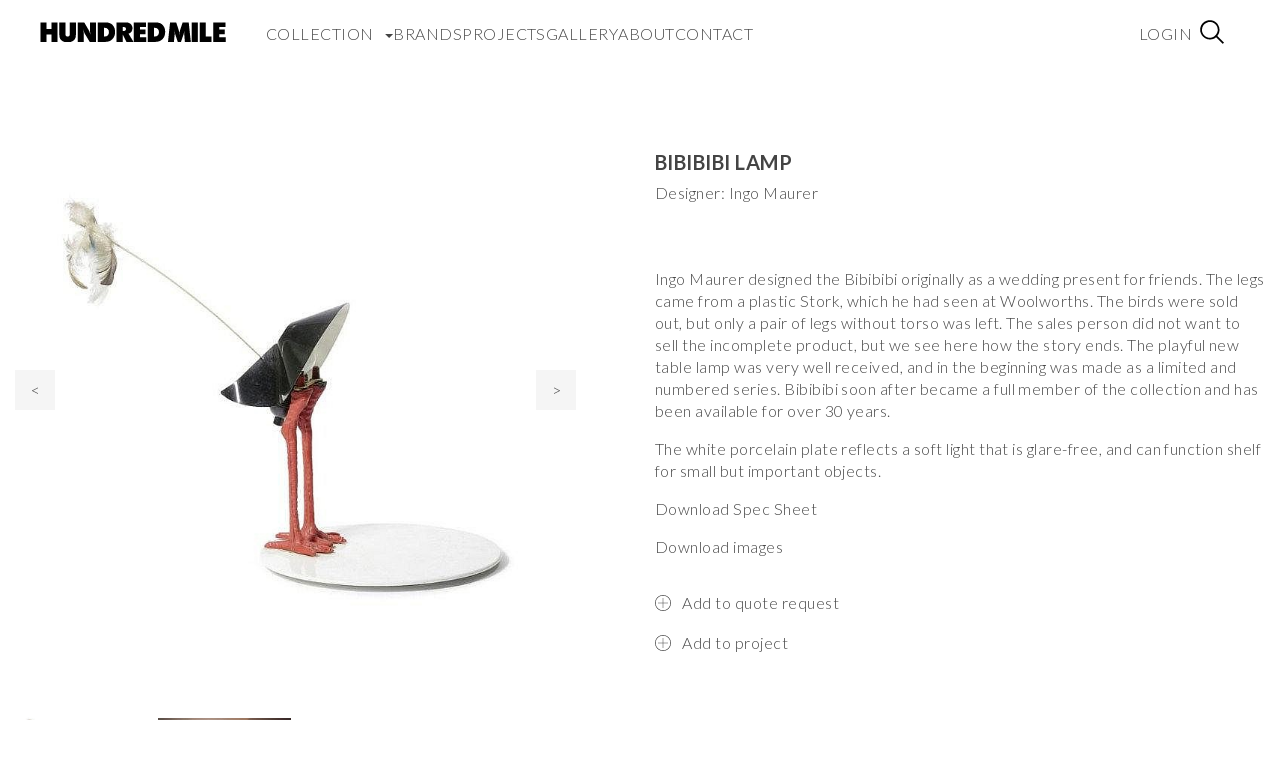

--- FILE ---
content_type: text/html; charset=utf-8
request_url: https://www.google.com/recaptcha/api2/anchor?ar=1&k=6LcJWJQqAAAAAI7-q5R2Ubt9T-VIM0ruzxfRVcAz&co=aHR0cHM6Ly8xMDBtaWxlbnkuY29tOjQ0Mw..&hl=en&v=PoyoqOPhxBO7pBk68S4YbpHZ&size=normal&anchor-ms=20000&execute-ms=30000&cb=elfhbdq3h57m
body_size: 49484
content:
<!DOCTYPE HTML><html dir="ltr" lang="en"><head><meta http-equiv="Content-Type" content="text/html; charset=UTF-8">
<meta http-equiv="X-UA-Compatible" content="IE=edge">
<title>reCAPTCHA</title>
<style type="text/css">
/* cyrillic-ext */
@font-face {
  font-family: 'Roboto';
  font-style: normal;
  font-weight: 400;
  font-stretch: 100%;
  src: url(//fonts.gstatic.com/s/roboto/v48/KFO7CnqEu92Fr1ME7kSn66aGLdTylUAMa3GUBHMdazTgWw.woff2) format('woff2');
  unicode-range: U+0460-052F, U+1C80-1C8A, U+20B4, U+2DE0-2DFF, U+A640-A69F, U+FE2E-FE2F;
}
/* cyrillic */
@font-face {
  font-family: 'Roboto';
  font-style: normal;
  font-weight: 400;
  font-stretch: 100%;
  src: url(//fonts.gstatic.com/s/roboto/v48/KFO7CnqEu92Fr1ME7kSn66aGLdTylUAMa3iUBHMdazTgWw.woff2) format('woff2');
  unicode-range: U+0301, U+0400-045F, U+0490-0491, U+04B0-04B1, U+2116;
}
/* greek-ext */
@font-face {
  font-family: 'Roboto';
  font-style: normal;
  font-weight: 400;
  font-stretch: 100%;
  src: url(//fonts.gstatic.com/s/roboto/v48/KFO7CnqEu92Fr1ME7kSn66aGLdTylUAMa3CUBHMdazTgWw.woff2) format('woff2');
  unicode-range: U+1F00-1FFF;
}
/* greek */
@font-face {
  font-family: 'Roboto';
  font-style: normal;
  font-weight: 400;
  font-stretch: 100%;
  src: url(//fonts.gstatic.com/s/roboto/v48/KFO7CnqEu92Fr1ME7kSn66aGLdTylUAMa3-UBHMdazTgWw.woff2) format('woff2');
  unicode-range: U+0370-0377, U+037A-037F, U+0384-038A, U+038C, U+038E-03A1, U+03A3-03FF;
}
/* math */
@font-face {
  font-family: 'Roboto';
  font-style: normal;
  font-weight: 400;
  font-stretch: 100%;
  src: url(//fonts.gstatic.com/s/roboto/v48/KFO7CnqEu92Fr1ME7kSn66aGLdTylUAMawCUBHMdazTgWw.woff2) format('woff2');
  unicode-range: U+0302-0303, U+0305, U+0307-0308, U+0310, U+0312, U+0315, U+031A, U+0326-0327, U+032C, U+032F-0330, U+0332-0333, U+0338, U+033A, U+0346, U+034D, U+0391-03A1, U+03A3-03A9, U+03B1-03C9, U+03D1, U+03D5-03D6, U+03F0-03F1, U+03F4-03F5, U+2016-2017, U+2034-2038, U+203C, U+2040, U+2043, U+2047, U+2050, U+2057, U+205F, U+2070-2071, U+2074-208E, U+2090-209C, U+20D0-20DC, U+20E1, U+20E5-20EF, U+2100-2112, U+2114-2115, U+2117-2121, U+2123-214F, U+2190, U+2192, U+2194-21AE, U+21B0-21E5, U+21F1-21F2, U+21F4-2211, U+2213-2214, U+2216-22FF, U+2308-230B, U+2310, U+2319, U+231C-2321, U+2336-237A, U+237C, U+2395, U+239B-23B7, U+23D0, U+23DC-23E1, U+2474-2475, U+25AF, U+25B3, U+25B7, U+25BD, U+25C1, U+25CA, U+25CC, U+25FB, U+266D-266F, U+27C0-27FF, U+2900-2AFF, U+2B0E-2B11, U+2B30-2B4C, U+2BFE, U+3030, U+FF5B, U+FF5D, U+1D400-1D7FF, U+1EE00-1EEFF;
}
/* symbols */
@font-face {
  font-family: 'Roboto';
  font-style: normal;
  font-weight: 400;
  font-stretch: 100%;
  src: url(//fonts.gstatic.com/s/roboto/v48/KFO7CnqEu92Fr1ME7kSn66aGLdTylUAMaxKUBHMdazTgWw.woff2) format('woff2');
  unicode-range: U+0001-000C, U+000E-001F, U+007F-009F, U+20DD-20E0, U+20E2-20E4, U+2150-218F, U+2190, U+2192, U+2194-2199, U+21AF, U+21E6-21F0, U+21F3, U+2218-2219, U+2299, U+22C4-22C6, U+2300-243F, U+2440-244A, U+2460-24FF, U+25A0-27BF, U+2800-28FF, U+2921-2922, U+2981, U+29BF, U+29EB, U+2B00-2BFF, U+4DC0-4DFF, U+FFF9-FFFB, U+10140-1018E, U+10190-1019C, U+101A0, U+101D0-101FD, U+102E0-102FB, U+10E60-10E7E, U+1D2C0-1D2D3, U+1D2E0-1D37F, U+1F000-1F0FF, U+1F100-1F1AD, U+1F1E6-1F1FF, U+1F30D-1F30F, U+1F315, U+1F31C, U+1F31E, U+1F320-1F32C, U+1F336, U+1F378, U+1F37D, U+1F382, U+1F393-1F39F, U+1F3A7-1F3A8, U+1F3AC-1F3AF, U+1F3C2, U+1F3C4-1F3C6, U+1F3CA-1F3CE, U+1F3D4-1F3E0, U+1F3ED, U+1F3F1-1F3F3, U+1F3F5-1F3F7, U+1F408, U+1F415, U+1F41F, U+1F426, U+1F43F, U+1F441-1F442, U+1F444, U+1F446-1F449, U+1F44C-1F44E, U+1F453, U+1F46A, U+1F47D, U+1F4A3, U+1F4B0, U+1F4B3, U+1F4B9, U+1F4BB, U+1F4BF, U+1F4C8-1F4CB, U+1F4D6, U+1F4DA, U+1F4DF, U+1F4E3-1F4E6, U+1F4EA-1F4ED, U+1F4F7, U+1F4F9-1F4FB, U+1F4FD-1F4FE, U+1F503, U+1F507-1F50B, U+1F50D, U+1F512-1F513, U+1F53E-1F54A, U+1F54F-1F5FA, U+1F610, U+1F650-1F67F, U+1F687, U+1F68D, U+1F691, U+1F694, U+1F698, U+1F6AD, U+1F6B2, U+1F6B9-1F6BA, U+1F6BC, U+1F6C6-1F6CF, U+1F6D3-1F6D7, U+1F6E0-1F6EA, U+1F6F0-1F6F3, U+1F6F7-1F6FC, U+1F700-1F7FF, U+1F800-1F80B, U+1F810-1F847, U+1F850-1F859, U+1F860-1F887, U+1F890-1F8AD, U+1F8B0-1F8BB, U+1F8C0-1F8C1, U+1F900-1F90B, U+1F93B, U+1F946, U+1F984, U+1F996, U+1F9E9, U+1FA00-1FA6F, U+1FA70-1FA7C, U+1FA80-1FA89, U+1FA8F-1FAC6, U+1FACE-1FADC, U+1FADF-1FAE9, U+1FAF0-1FAF8, U+1FB00-1FBFF;
}
/* vietnamese */
@font-face {
  font-family: 'Roboto';
  font-style: normal;
  font-weight: 400;
  font-stretch: 100%;
  src: url(//fonts.gstatic.com/s/roboto/v48/KFO7CnqEu92Fr1ME7kSn66aGLdTylUAMa3OUBHMdazTgWw.woff2) format('woff2');
  unicode-range: U+0102-0103, U+0110-0111, U+0128-0129, U+0168-0169, U+01A0-01A1, U+01AF-01B0, U+0300-0301, U+0303-0304, U+0308-0309, U+0323, U+0329, U+1EA0-1EF9, U+20AB;
}
/* latin-ext */
@font-face {
  font-family: 'Roboto';
  font-style: normal;
  font-weight: 400;
  font-stretch: 100%;
  src: url(//fonts.gstatic.com/s/roboto/v48/KFO7CnqEu92Fr1ME7kSn66aGLdTylUAMa3KUBHMdazTgWw.woff2) format('woff2');
  unicode-range: U+0100-02BA, U+02BD-02C5, U+02C7-02CC, U+02CE-02D7, U+02DD-02FF, U+0304, U+0308, U+0329, U+1D00-1DBF, U+1E00-1E9F, U+1EF2-1EFF, U+2020, U+20A0-20AB, U+20AD-20C0, U+2113, U+2C60-2C7F, U+A720-A7FF;
}
/* latin */
@font-face {
  font-family: 'Roboto';
  font-style: normal;
  font-weight: 400;
  font-stretch: 100%;
  src: url(//fonts.gstatic.com/s/roboto/v48/KFO7CnqEu92Fr1ME7kSn66aGLdTylUAMa3yUBHMdazQ.woff2) format('woff2');
  unicode-range: U+0000-00FF, U+0131, U+0152-0153, U+02BB-02BC, U+02C6, U+02DA, U+02DC, U+0304, U+0308, U+0329, U+2000-206F, U+20AC, U+2122, U+2191, U+2193, U+2212, U+2215, U+FEFF, U+FFFD;
}
/* cyrillic-ext */
@font-face {
  font-family: 'Roboto';
  font-style: normal;
  font-weight: 500;
  font-stretch: 100%;
  src: url(//fonts.gstatic.com/s/roboto/v48/KFO7CnqEu92Fr1ME7kSn66aGLdTylUAMa3GUBHMdazTgWw.woff2) format('woff2');
  unicode-range: U+0460-052F, U+1C80-1C8A, U+20B4, U+2DE0-2DFF, U+A640-A69F, U+FE2E-FE2F;
}
/* cyrillic */
@font-face {
  font-family: 'Roboto';
  font-style: normal;
  font-weight: 500;
  font-stretch: 100%;
  src: url(//fonts.gstatic.com/s/roboto/v48/KFO7CnqEu92Fr1ME7kSn66aGLdTylUAMa3iUBHMdazTgWw.woff2) format('woff2');
  unicode-range: U+0301, U+0400-045F, U+0490-0491, U+04B0-04B1, U+2116;
}
/* greek-ext */
@font-face {
  font-family: 'Roboto';
  font-style: normal;
  font-weight: 500;
  font-stretch: 100%;
  src: url(//fonts.gstatic.com/s/roboto/v48/KFO7CnqEu92Fr1ME7kSn66aGLdTylUAMa3CUBHMdazTgWw.woff2) format('woff2');
  unicode-range: U+1F00-1FFF;
}
/* greek */
@font-face {
  font-family: 'Roboto';
  font-style: normal;
  font-weight: 500;
  font-stretch: 100%;
  src: url(//fonts.gstatic.com/s/roboto/v48/KFO7CnqEu92Fr1ME7kSn66aGLdTylUAMa3-UBHMdazTgWw.woff2) format('woff2');
  unicode-range: U+0370-0377, U+037A-037F, U+0384-038A, U+038C, U+038E-03A1, U+03A3-03FF;
}
/* math */
@font-face {
  font-family: 'Roboto';
  font-style: normal;
  font-weight: 500;
  font-stretch: 100%;
  src: url(//fonts.gstatic.com/s/roboto/v48/KFO7CnqEu92Fr1ME7kSn66aGLdTylUAMawCUBHMdazTgWw.woff2) format('woff2');
  unicode-range: U+0302-0303, U+0305, U+0307-0308, U+0310, U+0312, U+0315, U+031A, U+0326-0327, U+032C, U+032F-0330, U+0332-0333, U+0338, U+033A, U+0346, U+034D, U+0391-03A1, U+03A3-03A9, U+03B1-03C9, U+03D1, U+03D5-03D6, U+03F0-03F1, U+03F4-03F5, U+2016-2017, U+2034-2038, U+203C, U+2040, U+2043, U+2047, U+2050, U+2057, U+205F, U+2070-2071, U+2074-208E, U+2090-209C, U+20D0-20DC, U+20E1, U+20E5-20EF, U+2100-2112, U+2114-2115, U+2117-2121, U+2123-214F, U+2190, U+2192, U+2194-21AE, U+21B0-21E5, U+21F1-21F2, U+21F4-2211, U+2213-2214, U+2216-22FF, U+2308-230B, U+2310, U+2319, U+231C-2321, U+2336-237A, U+237C, U+2395, U+239B-23B7, U+23D0, U+23DC-23E1, U+2474-2475, U+25AF, U+25B3, U+25B7, U+25BD, U+25C1, U+25CA, U+25CC, U+25FB, U+266D-266F, U+27C0-27FF, U+2900-2AFF, U+2B0E-2B11, U+2B30-2B4C, U+2BFE, U+3030, U+FF5B, U+FF5D, U+1D400-1D7FF, U+1EE00-1EEFF;
}
/* symbols */
@font-face {
  font-family: 'Roboto';
  font-style: normal;
  font-weight: 500;
  font-stretch: 100%;
  src: url(//fonts.gstatic.com/s/roboto/v48/KFO7CnqEu92Fr1ME7kSn66aGLdTylUAMaxKUBHMdazTgWw.woff2) format('woff2');
  unicode-range: U+0001-000C, U+000E-001F, U+007F-009F, U+20DD-20E0, U+20E2-20E4, U+2150-218F, U+2190, U+2192, U+2194-2199, U+21AF, U+21E6-21F0, U+21F3, U+2218-2219, U+2299, U+22C4-22C6, U+2300-243F, U+2440-244A, U+2460-24FF, U+25A0-27BF, U+2800-28FF, U+2921-2922, U+2981, U+29BF, U+29EB, U+2B00-2BFF, U+4DC0-4DFF, U+FFF9-FFFB, U+10140-1018E, U+10190-1019C, U+101A0, U+101D0-101FD, U+102E0-102FB, U+10E60-10E7E, U+1D2C0-1D2D3, U+1D2E0-1D37F, U+1F000-1F0FF, U+1F100-1F1AD, U+1F1E6-1F1FF, U+1F30D-1F30F, U+1F315, U+1F31C, U+1F31E, U+1F320-1F32C, U+1F336, U+1F378, U+1F37D, U+1F382, U+1F393-1F39F, U+1F3A7-1F3A8, U+1F3AC-1F3AF, U+1F3C2, U+1F3C4-1F3C6, U+1F3CA-1F3CE, U+1F3D4-1F3E0, U+1F3ED, U+1F3F1-1F3F3, U+1F3F5-1F3F7, U+1F408, U+1F415, U+1F41F, U+1F426, U+1F43F, U+1F441-1F442, U+1F444, U+1F446-1F449, U+1F44C-1F44E, U+1F453, U+1F46A, U+1F47D, U+1F4A3, U+1F4B0, U+1F4B3, U+1F4B9, U+1F4BB, U+1F4BF, U+1F4C8-1F4CB, U+1F4D6, U+1F4DA, U+1F4DF, U+1F4E3-1F4E6, U+1F4EA-1F4ED, U+1F4F7, U+1F4F9-1F4FB, U+1F4FD-1F4FE, U+1F503, U+1F507-1F50B, U+1F50D, U+1F512-1F513, U+1F53E-1F54A, U+1F54F-1F5FA, U+1F610, U+1F650-1F67F, U+1F687, U+1F68D, U+1F691, U+1F694, U+1F698, U+1F6AD, U+1F6B2, U+1F6B9-1F6BA, U+1F6BC, U+1F6C6-1F6CF, U+1F6D3-1F6D7, U+1F6E0-1F6EA, U+1F6F0-1F6F3, U+1F6F7-1F6FC, U+1F700-1F7FF, U+1F800-1F80B, U+1F810-1F847, U+1F850-1F859, U+1F860-1F887, U+1F890-1F8AD, U+1F8B0-1F8BB, U+1F8C0-1F8C1, U+1F900-1F90B, U+1F93B, U+1F946, U+1F984, U+1F996, U+1F9E9, U+1FA00-1FA6F, U+1FA70-1FA7C, U+1FA80-1FA89, U+1FA8F-1FAC6, U+1FACE-1FADC, U+1FADF-1FAE9, U+1FAF0-1FAF8, U+1FB00-1FBFF;
}
/* vietnamese */
@font-face {
  font-family: 'Roboto';
  font-style: normal;
  font-weight: 500;
  font-stretch: 100%;
  src: url(//fonts.gstatic.com/s/roboto/v48/KFO7CnqEu92Fr1ME7kSn66aGLdTylUAMa3OUBHMdazTgWw.woff2) format('woff2');
  unicode-range: U+0102-0103, U+0110-0111, U+0128-0129, U+0168-0169, U+01A0-01A1, U+01AF-01B0, U+0300-0301, U+0303-0304, U+0308-0309, U+0323, U+0329, U+1EA0-1EF9, U+20AB;
}
/* latin-ext */
@font-face {
  font-family: 'Roboto';
  font-style: normal;
  font-weight: 500;
  font-stretch: 100%;
  src: url(//fonts.gstatic.com/s/roboto/v48/KFO7CnqEu92Fr1ME7kSn66aGLdTylUAMa3KUBHMdazTgWw.woff2) format('woff2');
  unicode-range: U+0100-02BA, U+02BD-02C5, U+02C7-02CC, U+02CE-02D7, U+02DD-02FF, U+0304, U+0308, U+0329, U+1D00-1DBF, U+1E00-1E9F, U+1EF2-1EFF, U+2020, U+20A0-20AB, U+20AD-20C0, U+2113, U+2C60-2C7F, U+A720-A7FF;
}
/* latin */
@font-face {
  font-family: 'Roboto';
  font-style: normal;
  font-weight: 500;
  font-stretch: 100%;
  src: url(//fonts.gstatic.com/s/roboto/v48/KFO7CnqEu92Fr1ME7kSn66aGLdTylUAMa3yUBHMdazQ.woff2) format('woff2');
  unicode-range: U+0000-00FF, U+0131, U+0152-0153, U+02BB-02BC, U+02C6, U+02DA, U+02DC, U+0304, U+0308, U+0329, U+2000-206F, U+20AC, U+2122, U+2191, U+2193, U+2212, U+2215, U+FEFF, U+FFFD;
}
/* cyrillic-ext */
@font-face {
  font-family: 'Roboto';
  font-style: normal;
  font-weight: 900;
  font-stretch: 100%;
  src: url(//fonts.gstatic.com/s/roboto/v48/KFO7CnqEu92Fr1ME7kSn66aGLdTylUAMa3GUBHMdazTgWw.woff2) format('woff2');
  unicode-range: U+0460-052F, U+1C80-1C8A, U+20B4, U+2DE0-2DFF, U+A640-A69F, U+FE2E-FE2F;
}
/* cyrillic */
@font-face {
  font-family: 'Roboto';
  font-style: normal;
  font-weight: 900;
  font-stretch: 100%;
  src: url(//fonts.gstatic.com/s/roboto/v48/KFO7CnqEu92Fr1ME7kSn66aGLdTylUAMa3iUBHMdazTgWw.woff2) format('woff2');
  unicode-range: U+0301, U+0400-045F, U+0490-0491, U+04B0-04B1, U+2116;
}
/* greek-ext */
@font-face {
  font-family: 'Roboto';
  font-style: normal;
  font-weight: 900;
  font-stretch: 100%;
  src: url(//fonts.gstatic.com/s/roboto/v48/KFO7CnqEu92Fr1ME7kSn66aGLdTylUAMa3CUBHMdazTgWw.woff2) format('woff2');
  unicode-range: U+1F00-1FFF;
}
/* greek */
@font-face {
  font-family: 'Roboto';
  font-style: normal;
  font-weight: 900;
  font-stretch: 100%;
  src: url(//fonts.gstatic.com/s/roboto/v48/KFO7CnqEu92Fr1ME7kSn66aGLdTylUAMa3-UBHMdazTgWw.woff2) format('woff2');
  unicode-range: U+0370-0377, U+037A-037F, U+0384-038A, U+038C, U+038E-03A1, U+03A3-03FF;
}
/* math */
@font-face {
  font-family: 'Roboto';
  font-style: normal;
  font-weight: 900;
  font-stretch: 100%;
  src: url(//fonts.gstatic.com/s/roboto/v48/KFO7CnqEu92Fr1ME7kSn66aGLdTylUAMawCUBHMdazTgWw.woff2) format('woff2');
  unicode-range: U+0302-0303, U+0305, U+0307-0308, U+0310, U+0312, U+0315, U+031A, U+0326-0327, U+032C, U+032F-0330, U+0332-0333, U+0338, U+033A, U+0346, U+034D, U+0391-03A1, U+03A3-03A9, U+03B1-03C9, U+03D1, U+03D5-03D6, U+03F0-03F1, U+03F4-03F5, U+2016-2017, U+2034-2038, U+203C, U+2040, U+2043, U+2047, U+2050, U+2057, U+205F, U+2070-2071, U+2074-208E, U+2090-209C, U+20D0-20DC, U+20E1, U+20E5-20EF, U+2100-2112, U+2114-2115, U+2117-2121, U+2123-214F, U+2190, U+2192, U+2194-21AE, U+21B0-21E5, U+21F1-21F2, U+21F4-2211, U+2213-2214, U+2216-22FF, U+2308-230B, U+2310, U+2319, U+231C-2321, U+2336-237A, U+237C, U+2395, U+239B-23B7, U+23D0, U+23DC-23E1, U+2474-2475, U+25AF, U+25B3, U+25B7, U+25BD, U+25C1, U+25CA, U+25CC, U+25FB, U+266D-266F, U+27C0-27FF, U+2900-2AFF, U+2B0E-2B11, U+2B30-2B4C, U+2BFE, U+3030, U+FF5B, U+FF5D, U+1D400-1D7FF, U+1EE00-1EEFF;
}
/* symbols */
@font-face {
  font-family: 'Roboto';
  font-style: normal;
  font-weight: 900;
  font-stretch: 100%;
  src: url(//fonts.gstatic.com/s/roboto/v48/KFO7CnqEu92Fr1ME7kSn66aGLdTylUAMaxKUBHMdazTgWw.woff2) format('woff2');
  unicode-range: U+0001-000C, U+000E-001F, U+007F-009F, U+20DD-20E0, U+20E2-20E4, U+2150-218F, U+2190, U+2192, U+2194-2199, U+21AF, U+21E6-21F0, U+21F3, U+2218-2219, U+2299, U+22C4-22C6, U+2300-243F, U+2440-244A, U+2460-24FF, U+25A0-27BF, U+2800-28FF, U+2921-2922, U+2981, U+29BF, U+29EB, U+2B00-2BFF, U+4DC0-4DFF, U+FFF9-FFFB, U+10140-1018E, U+10190-1019C, U+101A0, U+101D0-101FD, U+102E0-102FB, U+10E60-10E7E, U+1D2C0-1D2D3, U+1D2E0-1D37F, U+1F000-1F0FF, U+1F100-1F1AD, U+1F1E6-1F1FF, U+1F30D-1F30F, U+1F315, U+1F31C, U+1F31E, U+1F320-1F32C, U+1F336, U+1F378, U+1F37D, U+1F382, U+1F393-1F39F, U+1F3A7-1F3A8, U+1F3AC-1F3AF, U+1F3C2, U+1F3C4-1F3C6, U+1F3CA-1F3CE, U+1F3D4-1F3E0, U+1F3ED, U+1F3F1-1F3F3, U+1F3F5-1F3F7, U+1F408, U+1F415, U+1F41F, U+1F426, U+1F43F, U+1F441-1F442, U+1F444, U+1F446-1F449, U+1F44C-1F44E, U+1F453, U+1F46A, U+1F47D, U+1F4A3, U+1F4B0, U+1F4B3, U+1F4B9, U+1F4BB, U+1F4BF, U+1F4C8-1F4CB, U+1F4D6, U+1F4DA, U+1F4DF, U+1F4E3-1F4E6, U+1F4EA-1F4ED, U+1F4F7, U+1F4F9-1F4FB, U+1F4FD-1F4FE, U+1F503, U+1F507-1F50B, U+1F50D, U+1F512-1F513, U+1F53E-1F54A, U+1F54F-1F5FA, U+1F610, U+1F650-1F67F, U+1F687, U+1F68D, U+1F691, U+1F694, U+1F698, U+1F6AD, U+1F6B2, U+1F6B9-1F6BA, U+1F6BC, U+1F6C6-1F6CF, U+1F6D3-1F6D7, U+1F6E0-1F6EA, U+1F6F0-1F6F3, U+1F6F7-1F6FC, U+1F700-1F7FF, U+1F800-1F80B, U+1F810-1F847, U+1F850-1F859, U+1F860-1F887, U+1F890-1F8AD, U+1F8B0-1F8BB, U+1F8C0-1F8C1, U+1F900-1F90B, U+1F93B, U+1F946, U+1F984, U+1F996, U+1F9E9, U+1FA00-1FA6F, U+1FA70-1FA7C, U+1FA80-1FA89, U+1FA8F-1FAC6, U+1FACE-1FADC, U+1FADF-1FAE9, U+1FAF0-1FAF8, U+1FB00-1FBFF;
}
/* vietnamese */
@font-face {
  font-family: 'Roboto';
  font-style: normal;
  font-weight: 900;
  font-stretch: 100%;
  src: url(//fonts.gstatic.com/s/roboto/v48/KFO7CnqEu92Fr1ME7kSn66aGLdTylUAMa3OUBHMdazTgWw.woff2) format('woff2');
  unicode-range: U+0102-0103, U+0110-0111, U+0128-0129, U+0168-0169, U+01A0-01A1, U+01AF-01B0, U+0300-0301, U+0303-0304, U+0308-0309, U+0323, U+0329, U+1EA0-1EF9, U+20AB;
}
/* latin-ext */
@font-face {
  font-family: 'Roboto';
  font-style: normal;
  font-weight: 900;
  font-stretch: 100%;
  src: url(//fonts.gstatic.com/s/roboto/v48/KFO7CnqEu92Fr1ME7kSn66aGLdTylUAMa3KUBHMdazTgWw.woff2) format('woff2');
  unicode-range: U+0100-02BA, U+02BD-02C5, U+02C7-02CC, U+02CE-02D7, U+02DD-02FF, U+0304, U+0308, U+0329, U+1D00-1DBF, U+1E00-1E9F, U+1EF2-1EFF, U+2020, U+20A0-20AB, U+20AD-20C0, U+2113, U+2C60-2C7F, U+A720-A7FF;
}
/* latin */
@font-face {
  font-family: 'Roboto';
  font-style: normal;
  font-weight: 900;
  font-stretch: 100%;
  src: url(//fonts.gstatic.com/s/roboto/v48/KFO7CnqEu92Fr1ME7kSn66aGLdTylUAMa3yUBHMdazQ.woff2) format('woff2');
  unicode-range: U+0000-00FF, U+0131, U+0152-0153, U+02BB-02BC, U+02C6, U+02DA, U+02DC, U+0304, U+0308, U+0329, U+2000-206F, U+20AC, U+2122, U+2191, U+2193, U+2212, U+2215, U+FEFF, U+FFFD;
}

</style>
<link rel="stylesheet" type="text/css" href="https://www.gstatic.com/recaptcha/releases/PoyoqOPhxBO7pBk68S4YbpHZ/styles__ltr.css">
<script nonce="XlhMz7kDg_b6Fs4vFT6gkQ" type="text/javascript">window['__recaptcha_api'] = 'https://www.google.com/recaptcha/api2/';</script>
<script type="text/javascript" src="https://www.gstatic.com/recaptcha/releases/PoyoqOPhxBO7pBk68S4YbpHZ/recaptcha__en.js" nonce="XlhMz7kDg_b6Fs4vFT6gkQ">
      
    </script></head>
<body><div id="rc-anchor-alert" class="rc-anchor-alert"></div>
<input type="hidden" id="recaptcha-token" value="[base64]">
<script type="text/javascript" nonce="XlhMz7kDg_b6Fs4vFT6gkQ">
      recaptcha.anchor.Main.init("[\x22ainput\x22,[\x22bgdata\x22,\x22\x22,\[base64]/[base64]/[base64]/ZyhXLGgpOnEoW04sMjEsbF0sVywwKSxoKSxmYWxzZSxmYWxzZSl9Y2F0Y2goayl7RygzNTgsVyk/[base64]/[base64]/[base64]/[base64]/[base64]/[base64]/[base64]/bmV3IEJbT10oRFswXSk6dz09Mj9uZXcgQltPXShEWzBdLERbMV0pOnc9PTM/bmV3IEJbT10oRFswXSxEWzFdLERbMl0pOnc9PTQ/[base64]/[base64]/[base64]/[base64]/[base64]\\u003d\x22,\[base64]\\u003d\\u003d\x22,\x22GsKQw7hTw4nCu8OAwq1AA8OzwqEHC8K4wqrDosKSw7bCpjhrwoDCpg8WG8KJIsK/WcKqw4ZSwqwvw6BFVFfCnMOsE33Cr8KoMF1/w4bDkjwMQjTCiMO2w7QdwroTOxR/ScOawqjDmFLDusOcZsKAcsKGC8OfSG7CrMOIw5/DqSIQw5bDv8KJwpHDjSxTwpDCscK/wrREw7Z7w63Djn0EK07CrcOVSMOpw6xDw5HDpB3Csl8tw5Juw47Cij3DnCR0JcO4E3/Di8KODwPDuxgyKcKVwo3DgcK3TcK2NGdgw75dHMKOw57ClcKLw6jCncKhZA4jwrrCiTluBcKbw6TChgk+FjHDiMKcwroKw4PDvkp0CMK9wobCuTXDoGdQwozDpsOxw4DCscOVw49+c8OAUkAaa8O/VVxCHgNzw7PDuzttwpBJwptHw6zDrxhHwpTCii44wqFxwp9xZzLDk8KhwolEw6VeDh9ew6BBw4/CnMKzAgRWBknDj0DCh8KwwrjDlykpw4QEw5fDpifDgMKew57CmWBkw59Uw58PScKIwrXDvCHDmmM6Rkd+wrHCnjrDgiXCuSdpwqHCpALCrUsNw7c/[base64]/CqsO6SgvClFHCp0MFwqvDgcKVPsKHecK/w59RwrfDksOzwq84w7/Cs8KPw5/CtSLDsXVEUsO/wrIQOH7Cq8Krw5fCicOgwobCmVnCl8Ofw4bCsjnDtcKow6HCncKtw7N+KT9XJcO/woYDwpx3LsO2CxYcR8KnJ3jDg8K8IMK1w5bCkgfCpgV2S3VjwqvDmj8fVWvCkMK4Ph3DgMOdw5lXAW3Cqh3DqcOmw5gUw4jDtcOaWxfDm8OQw4g2bcKCwoXDqMKnOiE1SHrDoGMQwpxYMcKmKMOlwoowwoo4w5jCuMOFNcKzw6ZkwqrCqcOBwpYFw6/Ci2PDkcOlFVFSwoXCtUMEKMKjacOswqjCtMOvw5vDpnfCssKuT34yw7nDrknCqkTDpGjDu8Kswpk1woTCpcODwr1ZRBxTCsOATlcHwqnCqxF5YBthSMOlY8Ouwp/DsQYtwpHDvxJ6w6rDksONwptVwpPCjHTCi3zCjMK3QcKpAcOPw7oYwoZrwqXCuMODe1BkTSPChcK4w6RCw53Cjigtw7FfGsKGwrDDoMKyAMK1wqTDt8K/w4Mhw6xqNFtxwpEVBQ/[base64]/w4jClcKWSAk/[base64]/DuFXDpWjCgsO2wrTCmmvCmcOkRMOFwq82wrjCnGQHDBYaIMKXK0QhIcOfV8KBOV/CnB/[base64]/CqWdnHcKVw5JewpbCpsKKZsKZIRPCoyrCmjjDmUk1O8KhXzLCtMKEwqNMwrA6QMKTworCpR/Dj8ONAW3CilUQIsKSdcKzGGzCrQ7CmkbDqmF3RMKvwrbDhSxuOUZreDVMeltEw6RzJgzDtW/DmcKMw5vCoUoHQ1LDhxkKHVnCvsONw5MKaMKiRnw5wpxHXGdXw73DuMO/w6LCuzMCwqpkfBY8wrxUw6rCqhZKwo1hK8KDwqjCnsO0w4wSw5tqCsOqwobDt8KFO8OXwr3DkVTDrDXCrMO1wrrDvBEfEQBuwpDDuB3Dg8KyST/CpC5lw6jDny3Chhc6w6F7wr3CgcOcwrZgwqjCrifDgcOXwogULCMHwpw/LsK8w5LCiUnDkWPCrzLCiMOWw6dLwoHDtsKpwpHCmBtVSMOkwq/DrMKHwr40L1jDrsOBwqM5YMKnw4HCpMOuw7zCqcKCwq3DgULDgcKEw5F8wrVswoE/UsKTDsOVw7pvcsKqw6LCpcKwwrQzSDUNVjjDtHPCgkPDrEnCsFtXRcKCa8KNYMK0MnAIw5EfezvCsRfDgMOjFMOywqvCjHoQw6RqBMONRMKTwrJ4D8KhS8KlCCkbw5RJTDhtesOtw7HDpj/Chjd4w5TDk8KhZ8ODw7/DtgTCj8KJUsOeOhZqEsKoUTlTwqQFwpkkw44sw6k1w4V6e8Odwrkzw5zDjMOPwpoIwqHDoygoSMKgbcOtG8KRw5jDl04vacKyBsKHRF7CoV3DqXHDgnNFT1jCljMVw5/Cim3CtnFCVMK7w6/DosKbw5jCrQNDLMOrCioxw7BKw6vDsyXCscOqw7EDw53CjcONVMO8McKIDMK/YMOCwqcmWsO7NEc/VsKYw4TDpMObwp7Cr8Oaw7vCqcOHBWlOIlPCocOgDCpncAESdxxww7XClMKvMQnCv8OBFGXCtFJXwplBwq/[base64]/CncOHAMOhwqJEw7hLC8Ouw4xDwpYLRw54wr5ew4rDj8KKwrB1woDDs8OywqVYw7zCuXvDgsOIw4jDkHxTQsKpw7zCj3x7w4ZhVMOnw78qJMKCAyVbw580R8KqMDgFw4IXw553wrEbMDd1PUXDr8ObWF/DlgsiwrrClsOXw4fCqEvDvkTDmsKKw499wp7DiXswX8K8w7EqwoXCnlbDjUfDqsOowrfDmjfCusK2w4DDq3PDicK/wqjCj8KEwrvDl1otR8Onw7Ugw6fCtsOsA3fCisOvXXDCtCPDoh0mwqjDow3Dl3fDnsKVHGXCpMKaw7dGU8K+NF0dEQnCqVEQw7JFFUTDm2DDg8K1w6gXwrwdw49/GMKAwrJJOcO6wrYGTmVFw5DCgMK6LMKWSWRkwrFEGsKdwrhdZhA8w5jDmsKgw5M/Vn7CssOYF8OUwrbCk8KTwr7DtB/Cr8KeNnzDtHTCjkLCnjV4EMOywr7CpyrDonFGXiTDiDYPw4/Dr8OrKXY5w61nw4gwwrfDosOZw5IUwr8iw7LDscKmIMO5csK7J8K6wozCosKzwqABW8O2W39cw4LCpsKIYHNGK0J8T3Jpw5rCmnMvQzZfZT/DhiDDj1DCrmdMw7HDkBMswpXChB/[base64]/DlsO8TcO4bWbCpsKHw7sqw4wGw6vCsMO+w79edVo6bMO1w65dG8OqwpobwqJ4wpIJBcKGRV3CrsOvL8KBdMO2PxDCicOCwp/CtsOkalhMw7bDoSIxLBjCglvDiC0Zw7TDnxHCjS4Ea2XCjG0gwoTDvsO+w7LDqCF3wonCqMOVw7jCvDBPHsKNwrltwrFqN8OdDz3CtMO5HcKCEEDCsMK4woAWwqMvD8Klw7TCpzIiwpbDr8OmCArDtB95w6cTw6vDosO9w6AvwqLCsk0Kw70Ww6w/SV7CrMONBcKxOsOdE8KrTsK0ZE1YcgxySmnCqMOAw57CsnN4wpVMwqbDnMOXUsKvwqnCrHYHw7shDFjDjybCmwAPw5h5K2HDoHESwo1mwqRKC8KcOXZew6t1RcOHHUI7w5gzw67CilAbwqNLw5pmw6/Dux9qKQFsM8KKS8KNCcKrcUkTW8KjwobCrMOzw4UmGsOnDcK9w77Cr8OiJsKMwozCjEl6HsK4ZmozVMKvwqFcX1jCpsKBwotUcE5OwpZObcOswq1tZ8KwwonCr2cwRWYTw5ATw44UM1coBcOWRMKdDCjDqcO2wqnClkBrIMKEa1wRwp/Dn8K/KMO/WcKKwp0uwpHCmxsSwoNldHPDgF4Yw5kDQnnCi8OTQRxTN1DDksOabCPDn2fDgRsnVy5uw7zDs2vDhjFxwo/CiUIGwpcDw6AtKsOlwoF+VhLCusOew4ltWBg4M8O3w7TDlWsSEjjDmhbDtMOOwopdw4XDiB/DoMOiX8OtwonCksO8w75ewplNw5DDh8Oew7gYw6ZzwobCiMOqBsOKX8K8Um0bA8Onw7/Cl8KNBMKgw4nDkVTDt8KVFQbCh8ORIQRVwphTfMOTRMOxKcOqPMOIwrzDvywewqNnw5lOwpstw6jDmMORwr/DnBnDnV3CmztIRcOIMcOQw5Jsw4zDn1TDtMO+YMO8w7YASRkSw5Adwp4OQMKCw4c9FSsUw4HDg0sWQ8KfZ2/[base64]/ClMK0wpJ9w5jCm8OvXcOIX8Ouw6jCiQMDG1HDtyoywogow5DDtsOJXhJVwrLCmkQww6PDssOmK8K6LsKNVgcuw5LDkS/DjgXCknAtfMKew44Lci8tw4JJeA/DvShQZcOSwonCkwM0w6jCkgHDmMOPwpzDnWrDjcKTJ8OWw73CtS7CkcOSwoLCtB/[base64]/CjE80woPCmU09GVnCvyfDonzCusKIVDHCicKRSyIfw6LCsMK3wpdpScKZw703wpgvwqIySgNsdMOwwoBWwobCp2vDpMKRGivCijfDj8K/wppRJ2piMkDCl8KrAsKfRcKXTsKGw7QfwrvDoMOIAsOewrhkOcOXPFbDpSBLwozCrcOCwoMrw7/CusO3wrkbJsKGY8KITsKjW8K+WjXDng1Uw7hBwqTDhH1kwrbCqcK+wpHDthtTd8O4w5lFekkzwolAw6JQe8KmacKTwovDnQY5S8K/C2fCkBkbw7BFRnfCtcKMw54qwqrCo8K2BUISwo1ca0QrwrBeJcO5wphzR8OtwovCqnNvwprDrMOgw448ejpeAcOcExddwp1IHsKRw5nCocKqwpATwrbDoUB3wp9ywrgKSEs9Y8O0U3DCvg7CpsOFwoY/w71ewo5ZfHslAMO/[base64]/DqsOvw7LDkwfDgS5zOjEWQcKTwpMPAcOdw4lAwoAXHcOcwonDhMOTw4wvw6nCvVtMMDnCgMOKw60GW8KOw6rDusKywq/DhTYew5Ftfgp4RE4swp1Hwptqwol9EsKnTMO/[base64]/CkcKGwrg/[base64]/CmMKobsKHwoMSw5B9wqzCv8ODTsOpCFjCisK3w6nDhCbCo0LCqsKfw4NRKMO6Z2sXccKyEMKgAMKyPVQCJcK2wpp3K3jCiMKfEsOPw7k+wpwLQl57w55lwpTCj8KwacOWwrsXw7XDpMKewozDkF4FW8Ksw7bDkl/DgcOew4Yswp03wrrCqMOIw7jCjzk5w7dHw4IOw4zChEXCgk96GCZANcKOw746BcOmwq/Dt3/DsMKZw6lnbsK9TiLCksKAOxEpZCoqwoNawpVQbkHDpcOzekzDh8K9Ll0FwpBtCcOWwrXCow7CvH7CiQXDrMKewofCjcOCTsOGEz7Dl3IRw6dVc8Kgw5A5w5ZQOMOoGUXDq8KaUsKFw5vDhsKoWk02FMKkwrTDrEZewqjCuUnCocOiHMKABFHDpRvDu3zCtcOjNV/DowYpw4pXXF9yB8OVw6ZoJcKPw6PDuk/DlWjDv8KFw43DvmRRwpHCvAQmDsKCw6/DqCnDngZbw4XDjEQ9wqLDgsKKb8OBMcKtw43CqAN/fzTCu2F9wro0dwvCuk0bwqHCrMKKWkkLwox+wrIjwoUXw4kzLcOWUcOKwq5ZwoIMW3DDkX09AMO8wpfCthZww4Utw6XDvMOcAcK5N8OfGAYmwrg4wpLCqcO3YsKFBmhxKsOgNyDDh2/DnH3DtMKMScOfw48FZsOWwpXCjXgCwpLCuMOlNcK7w4/[base64]/WMKBwpsKw4IYUw0AU2oOw4XDgWPDh2d7wonDt8O2cAUpPUzDk8K5H0tUb8K5Ih3CicKePyYqwqVlwpHCnMOfQGXCmzzCi8K+wrnChMK/Gw7CmXPDhTzClsOfOHHDlRchChfCuzJNwpTDhMOnR07DvjwpwoDCqsKOw4XCpcKDSkRAQCUeKsKBwp1ZZMOsNTQiwqF6wpTDlivDhsO/wqpYY2lvwrhRw7JLw6HDpR7Ck8OQw4Y6w6ofwqXDlDUAA2vDgHnCqmRmMggQSsKxw7ppTcOnw6bCncK1DcOrwqbCisOyOhdJGnPDisO1w4oAZwDDp0YzOyQZGMOWU3vCpsKEw480bBF+awPDgMKiHcKLGcKRwrDDjsO/GlbDlDPDhxsNwrDDk8OAcjrCphZbOmLDhS1yw7IeSsK6HTnDoELDjMK6dkwPP2LClz4iw5g9UH0qw4powq8lMBTDjcOFw67DilAhNsK5fcKRFcONTVlNDsKTGMOTwo0mw77Dsg0OPUrDlyU4LsKXJn5/Ax0mGlgeBAnDpFfDo0LDry47wpMxw6hIZcKrL3kxbsKXw5jCk8OPw7PCmGMyw55DXsKXW8OcV0/ContZw6x8BkDDlTrCtsOaw7vCnFR7Qx7DsThfXMOfwq9EMTQ7X2tLW0ZaMXLCj0XCgMKuBB3Dgg3DpzTDtgfDtD/DvDvCrR7CjcOxBsK5SFDDuMOuHFABMAddZhPCvXstay5NdcKgwobDucODRMO9ZcOCHsKreyojJnBhw4bCisKzJmhiwo/DpVvCrcK4w77Dh0rCvl8xw64awochKsOywqjDnXd0wozDsDzDgcKGIMOVwq0RTMK0VRg5C8Kgw788wrXDnzPCgsOPw5jDh8KCwqkTw5/Cv1bDqMKfLMKrw5DCrsOvwpnCr3bDuFN/LxXCtiUNwrYXw6fChjjDnsKgw5/CvxApDsKrw6fDo8KRBsOYwocXw6TDjcOIw5bDqMKGwq/DrsOsHzcGQRMvw7EyKMOBCMK2YRJQdCVIw4bDn8O6w6RfwrDDtmw+woMQw77CnAfCr1JAw5DCllPCs8KyfXFUOQfDosKrUMO9w7cwLcKnw7PCjz/DjMO0MsOtGWLDlBEqw4jCsnrCvRAWQ8KowqvDvQXCsMOfDcKkVmJHesObw6FtJj3Cg2DChXRvEsOsOMOIwrTDugnDmcOAQD3DhGzCpGghX8Krw5XCnyDCqS/CjxDDs23Di3zClyR1DH/DmcO6IcOzwr7DhcO5ayA1wpDDuMO9wq0JeB45GMKowrM5MMOFw7cxwq3CksKkN0ApwoPCvh8sw67Dt3VvwrMXw4daY2/CjsO5w7nCtMKSai/CuXvCmsKdIMO5wotlWGTDvm3Dp1QvMcOhw4FYYcKnFzTCuXLDsSVPw5gcDTLCl8Kfwq4Lw7jDgwfDqzotGSQhB8KySHIMw7dkL8OewpBJwrVsfBMAw7kVw73Dr8OGFsO/w4LCpAnDt1o+akXDtcOqBD9Jw7PCkTXCgsOewqQyFgHDpMORb1PCqcK/RW0hYsOsaMOdw69KdVHDqcO/wq3DlijCtMOtTcKHccO/ccO9fhl9CcKVwrHCq18owo84P1DDlTrDgCvCgMOWMAQ6w6nClsODwqzCjsOhwrUywrYVwpoHw4RTw70rwo/DvsOWw7ROwrA8XnfCmMO1woxDwpwaw6IZEsKzHsO7w5XChcOHw5w4LXLDt8O+w4bDuGLDlcKFwr3ChcOKwpp9asOgScKmT8K9Q8KLwoZuYMO0X1hCw7zDqj0rw5tuw7PDkjrDpsKbRMOyOiHDqcKnw7DCmhZ+wpw+NgIPwpEEesKcJMOYw7pGEgVzwoN+ZBjCgRA/d8O/TEoQd8K+w43CpClsYsK/fsKWV8KgBmnDqVnDu8OGwpjCi8Kawp7Du8K7Z8OFwrgPYMKMw7cFwpfCrCAfwpZnwq/DkxbDn3gNO8OWV8OofyAwwr4AWcOdC8OGdwpFC13DuxnDmBvDgDTCosOeNsOQw4jDtVBZwo0eH8K4MRXDvMOVw5Z4PHZSw70Aw41/bsOxw5U3C3XDsRQ0wpgrwoQ6TEcZw4fDk8KId2rCszvChsOSd8KjN8KpJwI6KsO4w7/Du8KFw4hNZ8K6wqpJFDNATynCiMOWwrF5woJob8Kow5lGOU8BeQHDhTtgwq3CqMKew4bCnmxew6c4cRfClsOfOlluw6nCmsKAVj9uMWHCqMOjw5Yvwq/DlsKDCT85w4JHSMKyDMOncEDDmHciw7p5wqzDocKtOcODdR4Sw7nCqFpvw6XCusKkwpzCpkUsYxfClsKhw4R/AlBoMcKpOjtuwoJTwpoje3nDp8O+J8Obw7Zbw5N2woEgw5l2wpoKw6nCnVXDj24aFsKTHjc6OsOpK8OfUhfDkDhSJmVeZiE1NMOtwoo1w5NZwoTDgMKufMO4ecOdwpnCnsO5WhfDl8Kjw6XClwYewqBAw5nCmcKGKMKWIsOSHghEwpczXcO/TGJHwpfDtB7DlnlnwqtFFz/DiMOFCmV5MhLDncOOwrsdGsKgw6rCrMOEw6nDthsEeGLCpMKiwrzDl1UhwpXDpsO6wpssw7rDocK/wqDCtsOoRSwQw6LCmFrDiAo9wqDCn8Kkwog/HMK4w6VVc8KMwqJfFcK/[base64]/CvmfChzTDssOgIystw7pqQyFdwqbDsCpCAyPCvsOYGcK3YhLDtMOkf8KucMKaFnPDhBfCmsOhX2kgTMOATcKkw6rDtzrDsTYWwpbCk8KEIMOZw5bDnF/CiMKcwr7DjsKdIMOow7bDtTFjw5FGfcKAw7LDgXZMYinDiB1Vw7bCgMKhZMOWw5HDn8KwBcK6w6Z6UcOvcsKZGsK1CDIHwpZpwpF7woFJwr/DsnZLwrphZ33Cmn4WwqzDv8KbPCwRPH9afxbDisO4wpXDng9pwq0QORRvMmZlwq0PfnAMF2AlC1/[base64]/DpHUUw6drVCnCg8K3TjIewr8GCMOMUMOKwpvDr8KfX3t+w581wqc9TcOtw5U2OsKdw7RXTMKlw4NdQcOiwpwhQcKOFMOXIsKFS8OSUcOOHSzCpsKcw6NNwrPDlCLCj2/CusKBwpYKRUxyHlHCsMKXwojDhh7CoMKBTsKmDCUuTMKrwp1+IsKkwrEaXsKvw4Z3VMOaEcOzw4kQO8KUBsO1w6LDnXFrw407UGDDoRDCvsKrworDoVEvOTDDu8OAwoAew4rCjcKKw5fDq3/CkB4yHWcPAcOfwoF2ScOFw5HCqsKoecOlPcK6wrQFwqvDnEXCjcKDMnAZKFLDssKxI8OAwqTCrMKEVBzDqj/DlGxXw4HCtsOaw6cPwoDCs3/[base64]/DlsKwwpDCuXMiwo53wofCuMOswrrDnU7DhsOqNMKzwr3CvQpiIwkeExLChcKJwqB2w4x4wo86LsKhKcKywq/Dvi/DiFsPw5QIDGnCvsOXw7dsSFUrecKLwo0lWcOyZnROw7I0wrh5FAPChMO5w4DCssO8CgNewqLDgMKBwo3Dp1bDkWnDqVDCv8OWw65Bw6Igw5zDoCbCjj4hwos2dADDvsK1ITzDrsKzdjPCoMOLFMK8ShPCtMKEw6bCgRMfFsO/w5TChyEzw4VxwrfDkxEXw68eb3JdXcOmwr9dw7N+w5U7EkV/w60qw55gE2YUB8K3w6zCnk54w5poez0+SlXDjcKDw6xkZcOyD8OfNcOYA8KSw7XCiSgDw5vCmsOEPMK6wrJGJMO+DBJ0MRBQwp5iwpRiFsOddXDDmQovOsOFwqDCisK9w4gPXA/Dp8O2EFRNA8O9wpjDrsKow4LCnsOFwoPDuMKbw5HCnUpKTcKIw4ozQQ5Tw4DDiQDDvsO6wo3DvMOmasONwqPCq8KlworCogVCwq0BccONwoskwrBlw7LDhMO9UG3Ct0vCpQZ9wrYvQMOkwrvDo8KWfcOIw4/CssK1w6kLMjTDksKgwrvClsOLMWHDmwBWwpjDigUaw7nCsCDCkHVRUHBdYMODNlpqR27DoGjCs8O0woDCoMObB23CvUvCojE4SjbCrsOiw69Xw7NVwqtPwoJfQiHCulPDvsOeacOTBMKVRWclw53ChlkOw6XCiGXCpcKHacOAfA3DisOPw63Di8KIw7xUw6/Cj8OMwrHCsHFgwrR+bXXDg8K3w5nCv8KGfiwGJX5CwpYhSMKhwqZuGMOZwp/DgcO9wozDhsKCw71vw4vDusK6w4p1wq5CwqTCjRMQdcKKbUNIw7zDv8KZwpZmwpl+w5DDrhY2b8KbUsOCakoMN1FNeUMde1bDsifDjlfCkcKkwpFywobDtMO/A0lCdQ1lwrtLFMOLw7TDosOXwrhXWcOXwqsucsKXwoBbLMKgDDHCnMO2aBTCt8OdDG0cIcO9wqNiTj1KDiHCicO2ShMMd2TDglQUw5rDtgAOwqfDmBTCmiQDw7XCpsKhJSjCp8OONcKPw6JQOsOQwqlDwpVKwr/Cp8KEwowWWlfDhMOYLig+wq/[base64]/M8K2U3RAwpVpw5swEMK/w6LDvmgEZMO3RCpiwqjDocOZw4ZFw6U3w6kewovDr8Kdc8OVOsOGwoNAwozCt2HCt8O/EktzSsO4S8K/[base64]/AnErRcOPe0XCiMK0CcOBw7dvZnpNw4HDvsOywo7Cpy5twrfDisKsaMKPC8ODAwnDlmdBZAjDuGvCliXDkgMUwpBbYsKQw49iUsOrKcK+WcKjwrprexHDh8KhwpNmMsKEw59xw5fCvktqw5nDhWpOd1VxNy7Ct8K5w5NNwq/DiMODw5x+w5nCsE0sw4Q+esKjY8OpXcKDwonCsMKjCwHDlEwWwpsRwokewpZaw6lzKMOLwpPCt2dxLsOQWj/Ds8Kmd07Dv2ZOQWLDiC7Ds2bDuMK+wqhCwqYLFSvDj2Ydw7/DncOFw5Fre8OpekvDuWDDo8O7w4tDV8KLw7Mta8KxwpnDocK3w53DmMOuwrB8w411e8ONw4InwoXCogBFAcO3w6bCujBYwojDmsKGQ1cZwr1QwofDosKJwrc1fMKdwo4hw7nDtMO2KcODAcOhw5FOMDLCh8Oew6lKGxDDnzbCpzwow6DCrFA8wrbCncOrLsKmDz0vwo/DoMKqEhfDoMKlf1jDjVLCsB/DqCB2Q8ORB8KUR8Obw49Gw5YfwqXDmMKjwq7CuTzDk8Ovwrscw67DiETDqWRPMjUfGz/DgMK6woMaIsOawoVXwqYGwoMdUsKIw6/[base64]/Dk1kECcKuw7HChsOXwpF8w6wJwop3XsOtDsKTScK7wqp0ecKewpAnPwHCgMKmasKOwo7Dg8ODKMKVMSPCsVZ3w4VrThrChTNiO8KDwrjDgkbDnChZKMO3QEbCtyvCgcOxVsO/[base64]/DlsK8IsO9w5V9w4Rtw79oLsOAw4PCq8O9w6nDhcOEwoksFsOvC2rCunNvw7sWw4RII8KiKCc/[base64]/w4zCgsOEfsO4w7XDqMKfLHDDhyLDtcKSw4DClcK0Z3daMsOIdMOOwoQGwrIcJUMWChU2wpjDlFfDv8KJdQHDr3fCmkk+aD/[base64]/[base64]/cHDDnMKswqPCkmNDUcOHO8KNw7XDpMOtPcOGw5MQJMOnwpsQwq9uwpPCiMKJC8K1wpfDrsK9LMKVw4rCg8Ocw4PDtAnDmzN8wrdoDcKawpfCsMKfZ8Kiw6HDi8O7AT46w6PDmsO/IsKFW8KywpAjSsK+GsK2wpNiWcKWVhpHwoDChsOvFzFUL8O2wo/DnDhwT3bCpsOWHcOqaGIRfUbDrMKzIRNNbk8bFMK6RH/DrMK/YsK9a8KAwrXCpMO+KDTDt2Axw4LCkcOzw6vDkMOSVFbDrhrCiMKZwq9EX1jCgcOKw4fDnsKSXcORw7MZOEbCvGNJBzjDrcOiM0fDuXnDsAZ8wplWRiXCmAwyw4TDmCIAwo/[base64]/Dtyd5wp7DvjrCkMK5fMKew5vClh42w65LJ8OswptiAk3Cu2tHfsOGwojDrsOrw5PCqyF3wqU+IxrDiAvCvnLDoMKRZB0bwqPDmsOqw73DtcK+wobCgcOtIxXCosKXwoHCqngMwrPCqn7Di8OJJcKZwr/[base64]/[base64]/CnMOxwqVSw4TDtMKawpbDkcKww5TCt8K0w7fCi8KoS8KOR8Olw4/[base64]/CgjvDvMOeLcO8w4QjFsOVeBEDEcOJw6/[base64]/[base64]/CtU/DusOyw4fCncKSw7bCkMKew4XCs8O9w63DrAB1TFtua8K8wr4FZmrCqSXDrjDCs8KOH8KAw404ZcOrLsKlSMKaZlE1LcOSCAxGKSDChXvDnz9rJsOYw6nDtMODw6MQFi3Dv34hwrLDtD/CmBpxw7zDh8OULCHCnm/ChMOsdWvDrk3DrsO2a8OOGMKow6nDrsODwrA3w4rDtMOIXC/DqifCm1bDiG1kw5jDlFYIT3IQIsOPfMKsw6bDvcKBP8OfwpEHdMO+wpTDtsKzw6TDpsKWwpjCqBjCohrCqUdnG3fDlynDniDCpcO8I8KEZkk/B1rCtsOxF1HDhsOgw5/DksObJR4EwrjDrSDDl8Ksw7xFw5krLsKzKsK8SMKaBizCmGHCssOwHn5SwrRswqVWw4bDgVUKPVEhQ8Kow5wcdwfCu8KyYsOgMcOMw5htw5fDkhTDmXTClzjCg8KDZ8KOWnI+RG9MQcK8S8OmJcObEVIzw7fDsH/Dh8Oef8KxwrfCuMKwwrxcdcO/wqHClz/[base64]/[base64]/DmMOGAcKXV0zCg3F/[base64]/[base64]/w55tw7Juwr9NTMOSB3l9XWLCqMKfw4FBw7QUVsOhwppPw5fDrFXCpcOwRMOFwr3DgsK8A8K4w4nCt8O8Y8KLc8KIw4jChsKdwqs9w4Q3wo7DuGkaw4vCqCLDlcKCwqV9w47Cn8KRc3bCqcOhD1LCnXvCv8KAICzCj8O2w57Ds1QuwpN5w7lEGMOwFXN/cTZew5lLwqXCsisPVMOTMMOKacO/w4fDqsKKNwLChcKpf8KyP8OqwowJw79jwpfCtcO6w7FhwrHDhMKKwpZzwpjDrXrCiTADw4YCwo5bw6zDugVHY8Kzw4/Dq8OkbEwVBMKvw5d6w5PCpV1nwrHCnMO1w6XCv8KbwobDuMKQScKew78Ywpwow75Vw4nCsGsnw67DvF/DkhTDgw8TRcO0wo4Hw7AVAcOewq7DtcKAFRHCpTsJUxjDr8OdKMK9w4XDkQTCkCI2Z8O9wqg/w5pVHhIVw6rCmcKeQcOWfsKLwqJOw6rDoWnDksO9LTbDt1/CmsOuw6UyDmHDkRBawoIBw4MJGHrCs8Omw4JpD3bCvsKjEzDDhGZLwpzCpgzDtFfDjhl7wpPCohnCvxNxNjtzw4TCo3zCvcK1LlA0RsOSXlDCu8OjwrbDmGnDmsO1VnkLwrEVwr9jexDCiBfCjMOVw54tw4/CsDHDjVtKw6LDk1ofMmFjwrQjworCt8OJw4gkw4VlPsOtKWQ6PlFtdHzDqMKkw6Iew5Eew7TDrsK0MMObLsONXUvCpDLDisOLUF4dTE4Nw4p+Gz3DpMKyccOsw7HDiXPDjsKDwqPDr8KlwqrDmRjDmcKCcFrDqsKDwoTDisOjw7/DgcO5ZRHChCDCl8O5wpTCoMKKWsKOw7LDnXw4GkMwaMOgUU1cHcKrKcO/JlZtwp/CncO4KMKlA0Fvwr7DnBArwpskWcKBwrrChy4Kw7MVU8Oyw7fCoMKfw5rClMKxH8KmbhlVBxXDk8Odw585woFAT1sww4TDqmHDncK3wo7Ci8OQwr/Cm8OqwoQMVcKjfQTDs2TDpsOewopKHMK5P2LCiDbDmMO/w5nDjsKOWX3Dk8KEIyDCoC0CWcOAwqXDnsKPw5EWCEhbWV7Ch8KFw4EgZ8OVIX/DkMO1RmLCp8O9w5VFVMOaG8KwIsOdOcOVwpdSwq3Clyoawrlnw47Dmgpmw6bCq2g/wr/Dr3VqUMOJwrpYwq/DlRLCshALwp7DksO/w6PDhcKnw7lYAkJ7X1vCjRhITsKGYnnDtsKsYDFUXMOFwrgZKiYlKcOXw4DDt0fCpsOFUMOBWMOTOcKaw7JfYQEaXSZxXl12w6PDj2otAAEKw6ZIw7xLw47ChANZEzJ0CzjCu8Kjw7oFDxobb8OKwpDDq2HDh8OAB3LDvmdZHTJwwqLCplcLwos+f3/[base64]/[base64]/[base64]/CsgfDt0UCw7DCm148VVMQwpF8NsKuA8KpwrXDgXvCg1DDqMKxUsKCSFl2TTQww43Dm8Kew4TDsktnbyrDhUUuSMOCKQRxXkTDj3jDozAuwpk/wo5zecK9wr5zwpEiwq9GXMKDUEkdKA/Cs3zCqzs+WRhkRhjDpsOpwoopw6PClMOsw7Nww7TCrMKXGVx+wpjCg1HCslNpcMO1QMKiwrLCv8KkwpDCm8OsVXfDpsOzZnnDvmNTZW8ywpB7wpE8wrjCrsKMwpDClcK/wqMQRgzDk0Y0w67CrcOgeDlrw6Vqw71Tw77Cl8KJw7fDu8O/[base64]/w5jCh3NVwrcaRhtAwoTDiEHDgsOcwr/DqMKQFA1Tw4fDlcOZwr3Cu3jCpgFhwqhvYcK+dsKCwqPDlcOZwp/ChFbDp8OQT8KwesOUworDn018Q35sVcKseMKZO8KDwqfCnsOdw64gw6Y/w63CnVQZwonCsBjDqWfDhh3CoWQCwqDDpcKMOsOBwo9Oahg9wpDCi8O6D0jCnWBpwoofw6pmMcKfeHwlTcKua0TDuR5dwpIxwpTDgMORWcKDHsOcwoJxw6nCgMKeYcOseMOqUsKtDmp5wprCvcK7djbCo2HCv8K0e01eRjghXjHCmsOHZcOewp12TcKywptoRE/DuAjDsCzCp0/DrsOqVg/CocO0PcKZwrw/b8O3fQvCqsK8ayliXMKzMxdvw4Q0V8Kee3bDn8O0wrfDhBpqRMONWhUiwoIGw7HClsODCcKoRsOMw71awpLDrcKtw6vDoGcUAsO3wrxPwr/DsAElw7/DjyDClsKDwoEcwr/DmwfCtRlOw5h4ZMO1w7fCqHfDusO5wq3CrMOlwqg2NcOKw5QnHcKDDcKMZsKlw7nDvhFlw6sKS080Eks5VGzCg8K/Mh7DmsO3ZMOZw7PCgRjCisK6cAoUPsOmRggvZsOuCR/DkiwWNcKiw7PCtcK6M0/DslTDvcOZwobCvsKoYMOzwpLCpR7Ct8Kmw618wr0HEhHDiCIbwqF9w49AJGJ3wrrCi8KJHMOFVGTDo0Erw5nDrsOAw57DkmZIw7XDtMK/d8K4ST5bQgjDp3osY8KPwqLDuFY9NUROAQPCj1LDuTILwow+FkTCmhLDq3ZBHMOdwqLCmX/Dn8Kdckoewr44bmJFw77DrMOhw6Qrwpssw5V6worDqj8CcFbCrEsqb8KPOsKLwrHDumPCuDTCp3g6XsKww75SIiLCiMO0wpDCnWzCtcOsw4nDm2UsDgDDtgbDh8K1wpckw5TDq1dJwrPDqGURw5/CgWg9NcKiacKODMK6woh0w5nDusOTMkvCjT3DiTDDgR3Crh/[base64]/Dn8O8wqLDoMOVesO6w4vCr8K0wqMlA8K5ccOnwrZ8wpJJw6BgwrNGw5zDpMOXw4/[base64]/w5PDuAPCu8OVX19cw57CgcKLw5NCOVozwr/[base64]/MsK/wpBhPMOsSMOPw5pUw4PCmjrDmMOew57CqUbDsMOzIUXCosO4OMKcHsOjwo/Dn1l0EMKdw4LChsK4G8O0w70mw53Cj0h8w4gBdsKnwovCi8KuHMOcQGzCpmELKwpoSC/CpCnCj8K/QXITwqXDunB0wrDDgcORw7DCtsOdB1fCugjDkhbDrUZZJcKIFQh8wrXCvMO2UMOrNWlTUMK7w7IEwp/Ds8OAd8KLeEzDm03CjMKaK8OUCMKTw4EYw5vClCgoX8KSw7Myw51twpcAw5NSw7cIw6fDosKpaXXDjU5lRBzCjBXCviM6fQYMwoMnwqzCi8KHwroWVcOvBRZGY8OTOMKsCcKTwphTw4pkX8OgXUs0wrnDisOlwrXDrWtPR2/DjAR6JMKAW1HCunHDiFTDvsKfasOAw5DCo8OUa8OgaHTCi8OIwqV9w4sWYMObwp7DpyPClMKgSgoXwqg5wqzCnTLDmDzCnxsFwrlsFxnCuMOFwpTDmsKQRcOuwprCkBzDugRvWyDCqDQAS0wjw4LDm8O/d8KYw74DwqrChGHCjcKCPmbDpMKTwoXDhkUpw6Vuwq3CoGbDuMOOwrNYw7wiEgvDpgLCvcKiw4Fvw7fCiMKBwq7Cq8KEVgU6wpPDpxJpAUjCocK1TMKiPMKqw6R3SMKnBsKQwqIEP3F+AzF9woDDr3TCinQYU8OaaXbCl8KCD2bClcKSZsOGw5x/HmHChAopKyHDgn83wqlOw4PCuTZWw4sHFMKUUFBsJsOIw5Ysw6xSViJrB8O2w4kYRcKzXMKie8OyOR7CuMOlw5x9w7zDlsOEw6TDlMOdDgLDlsK1bMOYDsKGK1HDsQ/Dl8K/[base64]/DkybDvhHDqsKmS1vDkSjDp8KPfMKbKBkJSD/[base64]/XQh/[base64]/Dq8OWw7bCpVhpQ8KVfSLDky4Yw4/CmMOHMh7DjS1ow5DCo1jCvzJKfn/CjBwFIS01aMKUw6HDlhnDr8Kwazk2woZ/w4fCm0MfQ8KLYy/[base64]/CicKZwohJEcOtwqfCgsKoMAXDlHXCrcOiIMOndMOjw7nDjcKoeAADVlLCiXosCMKxLMKCNEIjbTYYw69cw77CkMKdYyARNMKVwqzDpMOfKcOhwoHDgcKNGU/Dj0ZmwpZbKnhXw6txw5HDsMKlN8KYXHkoccKRwqkafXxMWmfDrMOJw6gKw6jDoBbDhAU0WFVYwr5/woDDrMOSwocSw4/[base64]/CjMKzw684wo5uPMKObMOMw73CrcKbw6TDlcKRwpAow7/DgndfR2l7fMOzwqQsw6jCiC/[base64]/CtnAUfkAIw5DCvl0rZsOLwpQywrjDn3w9wrLCjTZwScOlAMKiAcKpG8O/X07DtnBKw5TCmmXDiShlTsKOw5UOwrfDmsOQQsOLOHzDv8OKYcO+V8KUw4LDpsK2Fx9+c8Kqw7TCvH3DiH8MwoU3d8K8wpjCosO9Mw5EXcKFw6TDrF0aW8KJw4rCkV7DpcOVw55lYSFGwr/[base64]/FcK7W8Oxw6DDucOHw5TDjMKVKUE9HQpNwrvCqMKEKkjDj2Q4DMO4CsO6w7zCtcKjHcOXXMKWwonDvsO/wrjDscOPKQ5Cw7xGwpo2GsOwWMOHTMOJw5xGGsK+K0/Dv3bDuMKyw6lXal7CvhzDksKZZ8O3WsO7C8OEw7pcG8OzUjAjZjLDq3/DrMKzw4JWK3XDnBN4UCVEUiccOMK+woHCsMOsYMOiRUwoAkfCqMKzdMOyAcKJwpQoXcO+wotwHMOkwrAxKxktLnIiWl86UsOdY3/CiW3Cl1o4w4ZXwrHCmsORJRcrw5lEY8KSwoXCjMKBw63CvcOew63Dm8OmO8O1w6Mcwo7CpmzDp8KZcsOaccONVhzDt0lPw4M+X8OuwpbDjnJzwqQaQsKRXzLCvcK2w6Jnwr/DnzMcw6jDp24lwp/CsjclwqFgw6xKYjDClcOMAsKyw5cyw7PCncKaw5bCvjrDjcKvYMKiw67DqsKaBcOgwpLChTTDnsOEDgTDqTocJ8ONwpjCuMO8NTR1wrlZw7JyQSQyecOPw4rDgMKiw6/CqUnCpMKGw5JKB2vCqcKdS8OfwojDryQ5wpjCpcOIw5QlVcOhwqhhUsKnZhTCncO1eBzDt07CiyTDnSLDlsKdwpUXwqrDmn5FOAdzw6PDql3CiS5bOn4fFsOVQcKoblTDvsOBPzQsfj7DsWTDlsOzw70swp3DkMKnwp9Yw74Pw4jCui7DicK6aHTCnG/Cm0kMw6/DocODw60nYMO+w4jCn3hhw7LCvMKmw4JVw7PClDhtHMOtGi7DrcOLZ8Oww6Qywpk4PHPCvMKfPybDsGdqwoJtEMOpwo/CoAbCq8K8w4dnw6XDq0c8w5sGwqzDog3DnAHDlMK3w5rDun3DhMK5w5rCjcKcwqxGw5/DrjYSSHJuw7oUV8KHP8OlGMOLw6NZVBLDuGXDpUnCrsOXCHfDusKjwq3ClTkUw4HCkcO1FAnCkHluYcKteifDvlAVO3ZfMMOtA20jYmXDjUnCr2fDjsKLwrnDmcKnZ8OMFVvDrsKhSlhXTcOCw4lnKD7DuWEfB8K/w7rDlMObZcOPw57CgXLDoMK0w4MSwo3DrzXDjcOrw5JjwrQOwonDqMKzGMK9w5F9wqfDlG3DrgNtw5nDnBrCvHfDoMOEUcKubMOrHT5nwqJXw54mwo/DgjlBbxE4wrdxD8OpIGYkwrLCuGEbDzbCtsO1csO7wpNHw7XCocO2McO/wpDDrMKyQAnDl8KGQsOKwqLDqVNNwpM/worDr8KoVWItwofCswExwoPDnxDCgnh7FnbCo8Kuw4nCvy0Mw6/DmMKNGUhFw7fDjnIRwrLDu3cJw73DicKGYMOCw5FIw6F0RsKxEErDusKqRMKvQXPDoSBDKTcqIkjDvBU9QCbCs8OhMwhiw7pJwrhWCXsZQcOywpLCmxDClMOBZ0PCusKWCigQwo1Nw6NsTMKtMMOnwqc7w5jCksK8w7JcwqBOwrVoOSbDvS/CoMOWPRJSw5jCvm/Dn8K3wqtMNsKUw6vDqloJRsOHfE/CpcKCYMKLwqF5w79Jw70vw7MuMMKCWD1Jw7Jhwp3CusOab0Yzw5rCjlEYGMOhwoHCiMOHw5UzT3HCnMKtdMO6ARfClS/[base64]/DpyfCpMOWwrHChRs3OQfDsX4zwpfCssKSZXtfGk/[base64]/[base64]/DhcOLI0nDmMOKEnpVH2g1fcKUwrgLIG9WwqhZFhzCoQkyIA1DUUc9UBTDkMOkwobCqsOrI8O/IWHCmhHDlsKDccKOw4TCoBYuKzQBw6vDmsOkem3DncOxwqhgV8OIw5sSwpPDrSrCrMO+aCJnOyQLR8KZZFQnw53CqwXDtnPCjkbDssK0w6PDqHVQFzpHwrnDkmNawqhGwpAvNsO2QwbDucK9e8OHwrAQRcO/w7zCjcKkdQ\\u003d\\u003d\x22],null,[\x22conf\x22,null,\x226LcJWJQqAAAAAI7-q5R2Ubt9T-VIM0ruzxfRVcAz\x22,0,null,null,null,1,[21,125,63,73,95,87,41,43,42,83,102,105,109,121],[1017145,217],0,null,null,null,null,0,null,0,1,700,1,null,0,\[base64]/76lBhmnigkZhAoZnOKMAhnM8xEZ\x22,0,0,null,null,1,null,0,0,null,null,null,0],\x22https://100mileny.com:443\x22,null,[1,1,1],null,null,null,0,3600,[\x22https://www.google.com/intl/en/policies/privacy/\x22,\x22https://www.google.com/intl/en/policies/terms/\x22],\x22VK0YIhW0fEXqh03VKWpvvHr8IbkvvlHzYmL3IycAImc\\u003d\x22,0,0,null,1,1769152801129,0,0,[181,221],null,[88],\x22RC-7xCUNYpGmGCqVQ\x22,null,null,null,null,null,\x220dAFcWeA7g1AoKZiaHK362NkqnmGTml-lKuC9i0lYeobqdiCz2aDQp0Ue1fLkh3g0YCFncu68tYzZzOIPFOyijLDfY4ar0obPIHw\x22,1769235601170]");
    </script></body></html>

--- FILE ---
content_type: text/html; charset=utf-8
request_url: https://www.google.com/recaptcha/api2/anchor?ar=1&k=6LcJWJQqAAAAAI7-q5R2Ubt9T-VIM0ruzxfRVcAz&co=aHR0cHM6Ly8xMDBtaWxlbnkuY29tOjQ0Mw..&hl=en&v=PoyoqOPhxBO7pBk68S4YbpHZ&size=normal&anchor-ms=20000&execute-ms=30000&cb=m0hqg4ivuxf0
body_size: 50178
content:
<!DOCTYPE HTML><html dir="ltr" lang="en"><head><meta http-equiv="Content-Type" content="text/html; charset=UTF-8">
<meta http-equiv="X-UA-Compatible" content="IE=edge">
<title>reCAPTCHA</title>
<style type="text/css">
/* cyrillic-ext */
@font-face {
  font-family: 'Roboto';
  font-style: normal;
  font-weight: 400;
  font-stretch: 100%;
  src: url(//fonts.gstatic.com/s/roboto/v48/KFO7CnqEu92Fr1ME7kSn66aGLdTylUAMa3GUBHMdazTgWw.woff2) format('woff2');
  unicode-range: U+0460-052F, U+1C80-1C8A, U+20B4, U+2DE0-2DFF, U+A640-A69F, U+FE2E-FE2F;
}
/* cyrillic */
@font-face {
  font-family: 'Roboto';
  font-style: normal;
  font-weight: 400;
  font-stretch: 100%;
  src: url(//fonts.gstatic.com/s/roboto/v48/KFO7CnqEu92Fr1ME7kSn66aGLdTylUAMa3iUBHMdazTgWw.woff2) format('woff2');
  unicode-range: U+0301, U+0400-045F, U+0490-0491, U+04B0-04B1, U+2116;
}
/* greek-ext */
@font-face {
  font-family: 'Roboto';
  font-style: normal;
  font-weight: 400;
  font-stretch: 100%;
  src: url(//fonts.gstatic.com/s/roboto/v48/KFO7CnqEu92Fr1ME7kSn66aGLdTylUAMa3CUBHMdazTgWw.woff2) format('woff2');
  unicode-range: U+1F00-1FFF;
}
/* greek */
@font-face {
  font-family: 'Roboto';
  font-style: normal;
  font-weight: 400;
  font-stretch: 100%;
  src: url(//fonts.gstatic.com/s/roboto/v48/KFO7CnqEu92Fr1ME7kSn66aGLdTylUAMa3-UBHMdazTgWw.woff2) format('woff2');
  unicode-range: U+0370-0377, U+037A-037F, U+0384-038A, U+038C, U+038E-03A1, U+03A3-03FF;
}
/* math */
@font-face {
  font-family: 'Roboto';
  font-style: normal;
  font-weight: 400;
  font-stretch: 100%;
  src: url(//fonts.gstatic.com/s/roboto/v48/KFO7CnqEu92Fr1ME7kSn66aGLdTylUAMawCUBHMdazTgWw.woff2) format('woff2');
  unicode-range: U+0302-0303, U+0305, U+0307-0308, U+0310, U+0312, U+0315, U+031A, U+0326-0327, U+032C, U+032F-0330, U+0332-0333, U+0338, U+033A, U+0346, U+034D, U+0391-03A1, U+03A3-03A9, U+03B1-03C9, U+03D1, U+03D5-03D6, U+03F0-03F1, U+03F4-03F5, U+2016-2017, U+2034-2038, U+203C, U+2040, U+2043, U+2047, U+2050, U+2057, U+205F, U+2070-2071, U+2074-208E, U+2090-209C, U+20D0-20DC, U+20E1, U+20E5-20EF, U+2100-2112, U+2114-2115, U+2117-2121, U+2123-214F, U+2190, U+2192, U+2194-21AE, U+21B0-21E5, U+21F1-21F2, U+21F4-2211, U+2213-2214, U+2216-22FF, U+2308-230B, U+2310, U+2319, U+231C-2321, U+2336-237A, U+237C, U+2395, U+239B-23B7, U+23D0, U+23DC-23E1, U+2474-2475, U+25AF, U+25B3, U+25B7, U+25BD, U+25C1, U+25CA, U+25CC, U+25FB, U+266D-266F, U+27C0-27FF, U+2900-2AFF, U+2B0E-2B11, U+2B30-2B4C, U+2BFE, U+3030, U+FF5B, U+FF5D, U+1D400-1D7FF, U+1EE00-1EEFF;
}
/* symbols */
@font-face {
  font-family: 'Roboto';
  font-style: normal;
  font-weight: 400;
  font-stretch: 100%;
  src: url(//fonts.gstatic.com/s/roboto/v48/KFO7CnqEu92Fr1ME7kSn66aGLdTylUAMaxKUBHMdazTgWw.woff2) format('woff2');
  unicode-range: U+0001-000C, U+000E-001F, U+007F-009F, U+20DD-20E0, U+20E2-20E4, U+2150-218F, U+2190, U+2192, U+2194-2199, U+21AF, U+21E6-21F0, U+21F3, U+2218-2219, U+2299, U+22C4-22C6, U+2300-243F, U+2440-244A, U+2460-24FF, U+25A0-27BF, U+2800-28FF, U+2921-2922, U+2981, U+29BF, U+29EB, U+2B00-2BFF, U+4DC0-4DFF, U+FFF9-FFFB, U+10140-1018E, U+10190-1019C, U+101A0, U+101D0-101FD, U+102E0-102FB, U+10E60-10E7E, U+1D2C0-1D2D3, U+1D2E0-1D37F, U+1F000-1F0FF, U+1F100-1F1AD, U+1F1E6-1F1FF, U+1F30D-1F30F, U+1F315, U+1F31C, U+1F31E, U+1F320-1F32C, U+1F336, U+1F378, U+1F37D, U+1F382, U+1F393-1F39F, U+1F3A7-1F3A8, U+1F3AC-1F3AF, U+1F3C2, U+1F3C4-1F3C6, U+1F3CA-1F3CE, U+1F3D4-1F3E0, U+1F3ED, U+1F3F1-1F3F3, U+1F3F5-1F3F7, U+1F408, U+1F415, U+1F41F, U+1F426, U+1F43F, U+1F441-1F442, U+1F444, U+1F446-1F449, U+1F44C-1F44E, U+1F453, U+1F46A, U+1F47D, U+1F4A3, U+1F4B0, U+1F4B3, U+1F4B9, U+1F4BB, U+1F4BF, U+1F4C8-1F4CB, U+1F4D6, U+1F4DA, U+1F4DF, U+1F4E3-1F4E6, U+1F4EA-1F4ED, U+1F4F7, U+1F4F9-1F4FB, U+1F4FD-1F4FE, U+1F503, U+1F507-1F50B, U+1F50D, U+1F512-1F513, U+1F53E-1F54A, U+1F54F-1F5FA, U+1F610, U+1F650-1F67F, U+1F687, U+1F68D, U+1F691, U+1F694, U+1F698, U+1F6AD, U+1F6B2, U+1F6B9-1F6BA, U+1F6BC, U+1F6C6-1F6CF, U+1F6D3-1F6D7, U+1F6E0-1F6EA, U+1F6F0-1F6F3, U+1F6F7-1F6FC, U+1F700-1F7FF, U+1F800-1F80B, U+1F810-1F847, U+1F850-1F859, U+1F860-1F887, U+1F890-1F8AD, U+1F8B0-1F8BB, U+1F8C0-1F8C1, U+1F900-1F90B, U+1F93B, U+1F946, U+1F984, U+1F996, U+1F9E9, U+1FA00-1FA6F, U+1FA70-1FA7C, U+1FA80-1FA89, U+1FA8F-1FAC6, U+1FACE-1FADC, U+1FADF-1FAE9, U+1FAF0-1FAF8, U+1FB00-1FBFF;
}
/* vietnamese */
@font-face {
  font-family: 'Roboto';
  font-style: normal;
  font-weight: 400;
  font-stretch: 100%;
  src: url(//fonts.gstatic.com/s/roboto/v48/KFO7CnqEu92Fr1ME7kSn66aGLdTylUAMa3OUBHMdazTgWw.woff2) format('woff2');
  unicode-range: U+0102-0103, U+0110-0111, U+0128-0129, U+0168-0169, U+01A0-01A1, U+01AF-01B0, U+0300-0301, U+0303-0304, U+0308-0309, U+0323, U+0329, U+1EA0-1EF9, U+20AB;
}
/* latin-ext */
@font-face {
  font-family: 'Roboto';
  font-style: normal;
  font-weight: 400;
  font-stretch: 100%;
  src: url(//fonts.gstatic.com/s/roboto/v48/KFO7CnqEu92Fr1ME7kSn66aGLdTylUAMa3KUBHMdazTgWw.woff2) format('woff2');
  unicode-range: U+0100-02BA, U+02BD-02C5, U+02C7-02CC, U+02CE-02D7, U+02DD-02FF, U+0304, U+0308, U+0329, U+1D00-1DBF, U+1E00-1E9F, U+1EF2-1EFF, U+2020, U+20A0-20AB, U+20AD-20C0, U+2113, U+2C60-2C7F, U+A720-A7FF;
}
/* latin */
@font-face {
  font-family: 'Roboto';
  font-style: normal;
  font-weight: 400;
  font-stretch: 100%;
  src: url(//fonts.gstatic.com/s/roboto/v48/KFO7CnqEu92Fr1ME7kSn66aGLdTylUAMa3yUBHMdazQ.woff2) format('woff2');
  unicode-range: U+0000-00FF, U+0131, U+0152-0153, U+02BB-02BC, U+02C6, U+02DA, U+02DC, U+0304, U+0308, U+0329, U+2000-206F, U+20AC, U+2122, U+2191, U+2193, U+2212, U+2215, U+FEFF, U+FFFD;
}
/* cyrillic-ext */
@font-face {
  font-family: 'Roboto';
  font-style: normal;
  font-weight: 500;
  font-stretch: 100%;
  src: url(//fonts.gstatic.com/s/roboto/v48/KFO7CnqEu92Fr1ME7kSn66aGLdTylUAMa3GUBHMdazTgWw.woff2) format('woff2');
  unicode-range: U+0460-052F, U+1C80-1C8A, U+20B4, U+2DE0-2DFF, U+A640-A69F, U+FE2E-FE2F;
}
/* cyrillic */
@font-face {
  font-family: 'Roboto';
  font-style: normal;
  font-weight: 500;
  font-stretch: 100%;
  src: url(//fonts.gstatic.com/s/roboto/v48/KFO7CnqEu92Fr1ME7kSn66aGLdTylUAMa3iUBHMdazTgWw.woff2) format('woff2');
  unicode-range: U+0301, U+0400-045F, U+0490-0491, U+04B0-04B1, U+2116;
}
/* greek-ext */
@font-face {
  font-family: 'Roboto';
  font-style: normal;
  font-weight: 500;
  font-stretch: 100%;
  src: url(//fonts.gstatic.com/s/roboto/v48/KFO7CnqEu92Fr1ME7kSn66aGLdTylUAMa3CUBHMdazTgWw.woff2) format('woff2');
  unicode-range: U+1F00-1FFF;
}
/* greek */
@font-face {
  font-family: 'Roboto';
  font-style: normal;
  font-weight: 500;
  font-stretch: 100%;
  src: url(//fonts.gstatic.com/s/roboto/v48/KFO7CnqEu92Fr1ME7kSn66aGLdTylUAMa3-UBHMdazTgWw.woff2) format('woff2');
  unicode-range: U+0370-0377, U+037A-037F, U+0384-038A, U+038C, U+038E-03A1, U+03A3-03FF;
}
/* math */
@font-face {
  font-family: 'Roboto';
  font-style: normal;
  font-weight: 500;
  font-stretch: 100%;
  src: url(//fonts.gstatic.com/s/roboto/v48/KFO7CnqEu92Fr1ME7kSn66aGLdTylUAMawCUBHMdazTgWw.woff2) format('woff2');
  unicode-range: U+0302-0303, U+0305, U+0307-0308, U+0310, U+0312, U+0315, U+031A, U+0326-0327, U+032C, U+032F-0330, U+0332-0333, U+0338, U+033A, U+0346, U+034D, U+0391-03A1, U+03A3-03A9, U+03B1-03C9, U+03D1, U+03D5-03D6, U+03F0-03F1, U+03F4-03F5, U+2016-2017, U+2034-2038, U+203C, U+2040, U+2043, U+2047, U+2050, U+2057, U+205F, U+2070-2071, U+2074-208E, U+2090-209C, U+20D0-20DC, U+20E1, U+20E5-20EF, U+2100-2112, U+2114-2115, U+2117-2121, U+2123-214F, U+2190, U+2192, U+2194-21AE, U+21B0-21E5, U+21F1-21F2, U+21F4-2211, U+2213-2214, U+2216-22FF, U+2308-230B, U+2310, U+2319, U+231C-2321, U+2336-237A, U+237C, U+2395, U+239B-23B7, U+23D0, U+23DC-23E1, U+2474-2475, U+25AF, U+25B3, U+25B7, U+25BD, U+25C1, U+25CA, U+25CC, U+25FB, U+266D-266F, U+27C0-27FF, U+2900-2AFF, U+2B0E-2B11, U+2B30-2B4C, U+2BFE, U+3030, U+FF5B, U+FF5D, U+1D400-1D7FF, U+1EE00-1EEFF;
}
/* symbols */
@font-face {
  font-family: 'Roboto';
  font-style: normal;
  font-weight: 500;
  font-stretch: 100%;
  src: url(//fonts.gstatic.com/s/roboto/v48/KFO7CnqEu92Fr1ME7kSn66aGLdTylUAMaxKUBHMdazTgWw.woff2) format('woff2');
  unicode-range: U+0001-000C, U+000E-001F, U+007F-009F, U+20DD-20E0, U+20E2-20E4, U+2150-218F, U+2190, U+2192, U+2194-2199, U+21AF, U+21E6-21F0, U+21F3, U+2218-2219, U+2299, U+22C4-22C6, U+2300-243F, U+2440-244A, U+2460-24FF, U+25A0-27BF, U+2800-28FF, U+2921-2922, U+2981, U+29BF, U+29EB, U+2B00-2BFF, U+4DC0-4DFF, U+FFF9-FFFB, U+10140-1018E, U+10190-1019C, U+101A0, U+101D0-101FD, U+102E0-102FB, U+10E60-10E7E, U+1D2C0-1D2D3, U+1D2E0-1D37F, U+1F000-1F0FF, U+1F100-1F1AD, U+1F1E6-1F1FF, U+1F30D-1F30F, U+1F315, U+1F31C, U+1F31E, U+1F320-1F32C, U+1F336, U+1F378, U+1F37D, U+1F382, U+1F393-1F39F, U+1F3A7-1F3A8, U+1F3AC-1F3AF, U+1F3C2, U+1F3C4-1F3C6, U+1F3CA-1F3CE, U+1F3D4-1F3E0, U+1F3ED, U+1F3F1-1F3F3, U+1F3F5-1F3F7, U+1F408, U+1F415, U+1F41F, U+1F426, U+1F43F, U+1F441-1F442, U+1F444, U+1F446-1F449, U+1F44C-1F44E, U+1F453, U+1F46A, U+1F47D, U+1F4A3, U+1F4B0, U+1F4B3, U+1F4B9, U+1F4BB, U+1F4BF, U+1F4C8-1F4CB, U+1F4D6, U+1F4DA, U+1F4DF, U+1F4E3-1F4E6, U+1F4EA-1F4ED, U+1F4F7, U+1F4F9-1F4FB, U+1F4FD-1F4FE, U+1F503, U+1F507-1F50B, U+1F50D, U+1F512-1F513, U+1F53E-1F54A, U+1F54F-1F5FA, U+1F610, U+1F650-1F67F, U+1F687, U+1F68D, U+1F691, U+1F694, U+1F698, U+1F6AD, U+1F6B2, U+1F6B9-1F6BA, U+1F6BC, U+1F6C6-1F6CF, U+1F6D3-1F6D7, U+1F6E0-1F6EA, U+1F6F0-1F6F3, U+1F6F7-1F6FC, U+1F700-1F7FF, U+1F800-1F80B, U+1F810-1F847, U+1F850-1F859, U+1F860-1F887, U+1F890-1F8AD, U+1F8B0-1F8BB, U+1F8C0-1F8C1, U+1F900-1F90B, U+1F93B, U+1F946, U+1F984, U+1F996, U+1F9E9, U+1FA00-1FA6F, U+1FA70-1FA7C, U+1FA80-1FA89, U+1FA8F-1FAC6, U+1FACE-1FADC, U+1FADF-1FAE9, U+1FAF0-1FAF8, U+1FB00-1FBFF;
}
/* vietnamese */
@font-face {
  font-family: 'Roboto';
  font-style: normal;
  font-weight: 500;
  font-stretch: 100%;
  src: url(//fonts.gstatic.com/s/roboto/v48/KFO7CnqEu92Fr1ME7kSn66aGLdTylUAMa3OUBHMdazTgWw.woff2) format('woff2');
  unicode-range: U+0102-0103, U+0110-0111, U+0128-0129, U+0168-0169, U+01A0-01A1, U+01AF-01B0, U+0300-0301, U+0303-0304, U+0308-0309, U+0323, U+0329, U+1EA0-1EF9, U+20AB;
}
/* latin-ext */
@font-face {
  font-family: 'Roboto';
  font-style: normal;
  font-weight: 500;
  font-stretch: 100%;
  src: url(//fonts.gstatic.com/s/roboto/v48/KFO7CnqEu92Fr1ME7kSn66aGLdTylUAMa3KUBHMdazTgWw.woff2) format('woff2');
  unicode-range: U+0100-02BA, U+02BD-02C5, U+02C7-02CC, U+02CE-02D7, U+02DD-02FF, U+0304, U+0308, U+0329, U+1D00-1DBF, U+1E00-1E9F, U+1EF2-1EFF, U+2020, U+20A0-20AB, U+20AD-20C0, U+2113, U+2C60-2C7F, U+A720-A7FF;
}
/* latin */
@font-face {
  font-family: 'Roboto';
  font-style: normal;
  font-weight: 500;
  font-stretch: 100%;
  src: url(//fonts.gstatic.com/s/roboto/v48/KFO7CnqEu92Fr1ME7kSn66aGLdTylUAMa3yUBHMdazQ.woff2) format('woff2');
  unicode-range: U+0000-00FF, U+0131, U+0152-0153, U+02BB-02BC, U+02C6, U+02DA, U+02DC, U+0304, U+0308, U+0329, U+2000-206F, U+20AC, U+2122, U+2191, U+2193, U+2212, U+2215, U+FEFF, U+FFFD;
}
/* cyrillic-ext */
@font-face {
  font-family: 'Roboto';
  font-style: normal;
  font-weight: 900;
  font-stretch: 100%;
  src: url(//fonts.gstatic.com/s/roboto/v48/KFO7CnqEu92Fr1ME7kSn66aGLdTylUAMa3GUBHMdazTgWw.woff2) format('woff2');
  unicode-range: U+0460-052F, U+1C80-1C8A, U+20B4, U+2DE0-2DFF, U+A640-A69F, U+FE2E-FE2F;
}
/* cyrillic */
@font-face {
  font-family: 'Roboto';
  font-style: normal;
  font-weight: 900;
  font-stretch: 100%;
  src: url(//fonts.gstatic.com/s/roboto/v48/KFO7CnqEu92Fr1ME7kSn66aGLdTylUAMa3iUBHMdazTgWw.woff2) format('woff2');
  unicode-range: U+0301, U+0400-045F, U+0490-0491, U+04B0-04B1, U+2116;
}
/* greek-ext */
@font-face {
  font-family: 'Roboto';
  font-style: normal;
  font-weight: 900;
  font-stretch: 100%;
  src: url(//fonts.gstatic.com/s/roboto/v48/KFO7CnqEu92Fr1ME7kSn66aGLdTylUAMa3CUBHMdazTgWw.woff2) format('woff2');
  unicode-range: U+1F00-1FFF;
}
/* greek */
@font-face {
  font-family: 'Roboto';
  font-style: normal;
  font-weight: 900;
  font-stretch: 100%;
  src: url(//fonts.gstatic.com/s/roboto/v48/KFO7CnqEu92Fr1ME7kSn66aGLdTylUAMa3-UBHMdazTgWw.woff2) format('woff2');
  unicode-range: U+0370-0377, U+037A-037F, U+0384-038A, U+038C, U+038E-03A1, U+03A3-03FF;
}
/* math */
@font-face {
  font-family: 'Roboto';
  font-style: normal;
  font-weight: 900;
  font-stretch: 100%;
  src: url(//fonts.gstatic.com/s/roboto/v48/KFO7CnqEu92Fr1ME7kSn66aGLdTylUAMawCUBHMdazTgWw.woff2) format('woff2');
  unicode-range: U+0302-0303, U+0305, U+0307-0308, U+0310, U+0312, U+0315, U+031A, U+0326-0327, U+032C, U+032F-0330, U+0332-0333, U+0338, U+033A, U+0346, U+034D, U+0391-03A1, U+03A3-03A9, U+03B1-03C9, U+03D1, U+03D5-03D6, U+03F0-03F1, U+03F4-03F5, U+2016-2017, U+2034-2038, U+203C, U+2040, U+2043, U+2047, U+2050, U+2057, U+205F, U+2070-2071, U+2074-208E, U+2090-209C, U+20D0-20DC, U+20E1, U+20E5-20EF, U+2100-2112, U+2114-2115, U+2117-2121, U+2123-214F, U+2190, U+2192, U+2194-21AE, U+21B0-21E5, U+21F1-21F2, U+21F4-2211, U+2213-2214, U+2216-22FF, U+2308-230B, U+2310, U+2319, U+231C-2321, U+2336-237A, U+237C, U+2395, U+239B-23B7, U+23D0, U+23DC-23E1, U+2474-2475, U+25AF, U+25B3, U+25B7, U+25BD, U+25C1, U+25CA, U+25CC, U+25FB, U+266D-266F, U+27C0-27FF, U+2900-2AFF, U+2B0E-2B11, U+2B30-2B4C, U+2BFE, U+3030, U+FF5B, U+FF5D, U+1D400-1D7FF, U+1EE00-1EEFF;
}
/* symbols */
@font-face {
  font-family: 'Roboto';
  font-style: normal;
  font-weight: 900;
  font-stretch: 100%;
  src: url(//fonts.gstatic.com/s/roboto/v48/KFO7CnqEu92Fr1ME7kSn66aGLdTylUAMaxKUBHMdazTgWw.woff2) format('woff2');
  unicode-range: U+0001-000C, U+000E-001F, U+007F-009F, U+20DD-20E0, U+20E2-20E4, U+2150-218F, U+2190, U+2192, U+2194-2199, U+21AF, U+21E6-21F0, U+21F3, U+2218-2219, U+2299, U+22C4-22C6, U+2300-243F, U+2440-244A, U+2460-24FF, U+25A0-27BF, U+2800-28FF, U+2921-2922, U+2981, U+29BF, U+29EB, U+2B00-2BFF, U+4DC0-4DFF, U+FFF9-FFFB, U+10140-1018E, U+10190-1019C, U+101A0, U+101D0-101FD, U+102E0-102FB, U+10E60-10E7E, U+1D2C0-1D2D3, U+1D2E0-1D37F, U+1F000-1F0FF, U+1F100-1F1AD, U+1F1E6-1F1FF, U+1F30D-1F30F, U+1F315, U+1F31C, U+1F31E, U+1F320-1F32C, U+1F336, U+1F378, U+1F37D, U+1F382, U+1F393-1F39F, U+1F3A7-1F3A8, U+1F3AC-1F3AF, U+1F3C2, U+1F3C4-1F3C6, U+1F3CA-1F3CE, U+1F3D4-1F3E0, U+1F3ED, U+1F3F1-1F3F3, U+1F3F5-1F3F7, U+1F408, U+1F415, U+1F41F, U+1F426, U+1F43F, U+1F441-1F442, U+1F444, U+1F446-1F449, U+1F44C-1F44E, U+1F453, U+1F46A, U+1F47D, U+1F4A3, U+1F4B0, U+1F4B3, U+1F4B9, U+1F4BB, U+1F4BF, U+1F4C8-1F4CB, U+1F4D6, U+1F4DA, U+1F4DF, U+1F4E3-1F4E6, U+1F4EA-1F4ED, U+1F4F7, U+1F4F9-1F4FB, U+1F4FD-1F4FE, U+1F503, U+1F507-1F50B, U+1F50D, U+1F512-1F513, U+1F53E-1F54A, U+1F54F-1F5FA, U+1F610, U+1F650-1F67F, U+1F687, U+1F68D, U+1F691, U+1F694, U+1F698, U+1F6AD, U+1F6B2, U+1F6B9-1F6BA, U+1F6BC, U+1F6C6-1F6CF, U+1F6D3-1F6D7, U+1F6E0-1F6EA, U+1F6F0-1F6F3, U+1F6F7-1F6FC, U+1F700-1F7FF, U+1F800-1F80B, U+1F810-1F847, U+1F850-1F859, U+1F860-1F887, U+1F890-1F8AD, U+1F8B0-1F8BB, U+1F8C0-1F8C1, U+1F900-1F90B, U+1F93B, U+1F946, U+1F984, U+1F996, U+1F9E9, U+1FA00-1FA6F, U+1FA70-1FA7C, U+1FA80-1FA89, U+1FA8F-1FAC6, U+1FACE-1FADC, U+1FADF-1FAE9, U+1FAF0-1FAF8, U+1FB00-1FBFF;
}
/* vietnamese */
@font-face {
  font-family: 'Roboto';
  font-style: normal;
  font-weight: 900;
  font-stretch: 100%;
  src: url(//fonts.gstatic.com/s/roboto/v48/KFO7CnqEu92Fr1ME7kSn66aGLdTylUAMa3OUBHMdazTgWw.woff2) format('woff2');
  unicode-range: U+0102-0103, U+0110-0111, U+0128-0129, U+0168-0169, U+01A0-01A1, U+01AF-01B0, U+0300-0301, U+0303-0304, U+0308-0309, U+0323, U+0329, U+1EA0-1EF9, U+20AB;
}
/* latin-ext */
@font-face {
  font-family: 'Roboto';
  font-style: normal;
  font-weight: 900;
  font-stretch: 100%;
  src: url(//fonts.gstatic.com/s/roboto/v48/KFO7CnqEu92Fr1ME7kSn66aGLdTylUAMa3KUBHMdazTgWw.woff2) format('woff2');
  unicode-range: U+0100-02BA, U+02BD-02C5, U+02C7-02CC, U+02CE-02D7, U+02DD-02FF, U+0304, U+0308, U+0329, U+1D00-1DBF, U+1E00-1E9F, U+1EF2-1EFF, U+2020, U+20A0-20AB, U+20AD-20C0, U+2113, U+2C60-2C7F, U+A720-A7FF;
}
/* latin */
@font-face {
  font-family: 'Roboto';
  font-style: normal;
  font-weight: 900;
  font-stretch: 100%;
  src: url(//fonts.gstatic.com/s/roboto/v48/KFO7CnqEu92Fr1ME7kSn66aGLdTylUAMa3yUBHMdazQ.woff2) format('woff2');
  unicode-range: U+0000-00FF, U+0131, U+0152-0153, U+02BB-02BC, U+02C6, U+02DA, U+02DC, U+0304, U+0308, U+0329, U+2000-206F, U+20AC, U+2122, U+2191, U+2193, U+2212, U+2215, U+FEFF, U+FFFD;
}

</style>
<link rel="stylesheet" type="text/css" href="https://www.gstatic.com/recaptcha/releases/PoyoqOPhxBO7pBk68S4YbpHZ/styles__ltr.css">
<script nonce="usbjZqWaAvhUuBAnug_RSQ" type="text/javascript">window['__recaptcha_api'] = 'https://www.google.com/recaptcha/api2/';</script>
<script type="text/javascript" src="https://www.gstatic.com/recaptcha/releases/PoyoqOPhxBO7pBk68S4YbpHZ/recaptcha__en.js" nonce="usbjZqWaAvhUuBAnug_RSQ">
      
    </script></head>
<body><div id="rc-anchor-alert" class="rc-anchor-alert"></div>
<input type="hidden" id="recaptcha-token" value="[base64]">
<script type="text/javascript" nonce="usbjZqWaAvhUuBAnug_RSQ">
      recaptcha.anchor.Main.init("[\x22ainput\x22,[\x22bgdata\x22,\x22\x22,\[base64]/[base64]/[base64]/ZyhXLGgpOnEoW04sMjEsbF0sVywwKSxoKSxmYWxzZSxmYWxzZSl9Y2F0Y2goayl7RygzNTgsVyk/[base64]/[base64]/[base64]/[base64]/[base64]/[base64]/[base64]/bmV3IEJbT10oRFswXSk6dz09Mj9uZXcgQltPXShEWzBdLERbMV0pOnc9PTM/bmV3IEJbT10oRFswXSxEWzFdLERbMl0pOnc9PTQ/[base64]/[base64]/[base64]/[base64]/[base64]\\u003d\x22,\[base64]\x22,\x22wrB8fsOVU8K0YAzDsTQpw7ZEw57DnMK1G8OASRcdw7fCsGljw5XDuMO0wpjCmnklQSfCkMKgw4JgEHhDFcKRGj19w5h/wrENQ13Dn8OXHcO3wq1jw7VUwoM7w4lEwqIpw7fCs2TCgnsuFcO0Gxc9TcOSJcOcHxHCgRYPMGN8ARo7NMKwwo1kw60EwoHDksOMG8K7KMORw5TCmcOJelrDkMKPw67Dmh4qwoxow7/Cu8KeIsKwAMOnIRZqwpBuS8OpKksHwrzDkDbDqlZcwqR+PAHDlMKHNWBhHBPDpcOiwocrEcKiw4/CiMOlw5LDkxMJSH3CnMKBwrzDgVAcwo3DvsOnwr4TwrvDvMKdwpLCs8K8QCAuwrLCqF/[base64]/D8KHMGXDosOUd8OjTMK2QHHDojXCqMOteVskSsOOY8Kmwp3Dr2/DsHsDwrrDs8OzY8Oxw7DCgUfDmcOow7XDsMKQHsOawrXDsRJxw7RiIMKHw5fDiVtGfX3DoC9Tw7/CisKcYsOlw6PDncKOGMK1w5BvXMOVRMKkMcK6FHIwwqpdwq9uwq5SwofDlkhMwqhBRGDCmlwfwrrDhMOEGxIBb19nRzLDt8OEwq3DshVMw7cwNz5tEnJGwq0tZEw2MX0bFF/CtSBdw7nDihTCucK7w7DComJrHGEmwoDDoWvCusO7w5JDw6JNw7DDq8KUwpMaVhzCl8Kxwpw7wpRTwqTCrcKWw7XDvnFHej5uw7x8BW4xaT3Du8K+wpJ2VWdzfVcvwq/[base64]/DgkoVHDjDmsOgwp4tw7fChMOJw7jDgEPCrBsQQh4JKcO7wolKTsOAw5vCosKoSsK7OMKOwpcJw5rDp0nCrcKEWFcxKiDDiMKjMcOWwqTDhcKEQB3CtzjDoBVdw7TCvsOEw6o/wovCpS/DnlTDpiN/UnQGBcK7a8OcDMO6w6M2wrIvECbDinQ4wrB5ImDDoMOewoRddsKHwqEhT31XwqRXw5AcXsOvfiXDvkMZXsOqPCk5ZMKQwoYkwobDp8O/CTDDpynDtynClcO5FhTCgsOfw4vDnSDCn8K3wr/[base64]/CucO+Bx9pwqXCnsKdwo3DsjrDpFzDl0fCl8O1w6Jxw44dw63DnzjCjgIzwqIiSQPCi8KNGTXDlsKQHwPCmsOLSMOAfyjDksOzw5fCj31oN8K+w6bCvR47w7dCwqbCiiF/w5k/RCErQ8OZwpYAw4Uiw41oFn9/wrw4w4USFzsQJ8K3w4/DmnodwppIZ0sUQnbCv8Krw7FeOMKBJcOrcsOHfsKGw7LCkBoAworChsKvOMOAw6QJAMKgSjgNU1Zywpg3wrdaHsK4dWLDsV8uJsO6w6zDn8KVw6d8MhTDgcKsfWpXdMKtw6HCtsO0w4/DosOkw5DDt8OEw7rCmFtUbsKrw4k+dT8Dw4fDjg7Dk8KDw5bDvMO9Q8OKwr/CksKmwo/Ci1xSwokya8KKwoolwrdHw57CqMOdSkXClHHDhypPw4UGN8OVwonDjMKec8Oow4PCo8ODw4BTQXbDiMKGw4nDq8OxcQvCu20owpvCvR55w6jDlVTCoFcEdlJ6T8OLB1ljUl/DomPDr8OFwq7Ci8OQLk7CiBPDpBMhYhzCjMOTwqhcw5JcwpItwq91MDXCinnDi8OjV8OMBcKLQBYcwrTCrl8Iw4XCh1TCrsOvXsOOWyvCtsOZwojDtMKEw7wfw6/[base64]/CoEDCscOOFmpTT8OyFMK9YwtUV1PCs8OFUsK7w7sLP8KDwptHw4ZwwoBsOMOWwoLCm8KqwrM3GMOXe8OqRUnDsMKnwqPDtMKiwpPCmndrCMK1wpDCjFMOwpHDp8OfM8K9w4PDhcOgFUNjw7nDkjYpwoDDk8KSXHw+acORcDvDkcOAwp/DtRF6asOJFHDDscOkaDYnXMO+YGpMwrDCvGQSw5NMK3LDjcKFwpfDpcOPw4DDgsO7NsO1w7/Cq8K0YsKMw73DscKmwpPDtFQ4OMOFwpLDmcOrw4UvShFcMcOow4LDiRJ2w6lxwqLCqEt3wqvDpGPCnMKjw5XDusOpwqfCv8K9U8OMfsKpf8Okw5Zewo1iw4Jfw6/Cm8O7w6gzXcKObGrCmwbCrRjDkMKBwp7DukfChMK1KD1WSXrCtinCksKqIMOhalXCgMKWD1wqdMOQWETChMKLL8OHw4lEZ0YNw7vCssOywofDv1gDwqrDtMK9DcKTHcOjZgHDsEtDfH/CnU7CoibChx5Lwo02GsOjw6EHF8O0dcOrAsOAwoQXP2jCp8OHw71KPsKCwrFowpfDoRBrw4LCvi9CQSV6OQPCk8K/w5p9wqTCtcOIw71+w4/CsnYqwp0scMK4fcOSZMKBwp3CtMOYVz/CtVw/wqQdwpw3wqMYw4R9NcOgw5TCiTEBEMOvDF/DssKKMnLDt1w6I0/Dsg3ChUfDr8Ktwp1swrNlOwnDsCI7wqTChcOFw6ZrY8K8bBDDumDDucOUw6klWMODw4hbQcOPwojCvsKfw6PDsMKQwphTw5Z1ZMOQwogqw6PCjiJdDMOWw7LCtx14wrLCpMOqGBFPw697wr/CpMKnwpYTf8O3wroFw7nCtcORDsK8KMOww5cIEz7CusO6w7tlIQnDo3rCtSs+wpnCqlQcwrfCnsOxG8K/FycfwqnCvMKPZRHCvMK7G2fCl2jCsDHDpgFyXcOSRMKZb8Ozw7JPw7g6wpfDh8OFwo/CvCvCisOtwpsuw5fDiEbCh1NBBhodGBzCvcKcwp8kKcKvwppbwoQLwoUIbcOmwrLChcK2Zm9XGcODw4lvwpbDkzVZDcOqREPCgMO0K8KgVcKDw5pDw6xjXcOXE8KSDsOHw6/[base64]/DnArDhsOCVlTDt8OGw7BHXnnDgx/[base64]/DpMO1EsO5wrAHXULDmy7DksO3w7bCr8Oaw77CtUnDhMOpw753EcOgZcKqDloJw5EBw5wXbCU1IsOdAiHDqRbDscKqcg/DkjnDjUFZGMOOwoXDmMKEw4Z8wr8hw5BLAsOLbsKYYcKYwqMSYcKlwqAZHAfCu8KZN8KlwpHCjcKfEMKcOH7CjmRHwpkzeTvCrBQRHMKYwpnDv2vDvzFcC8KqaFzCsXfCgMO6NMKjwrHDumh2O8OxIcKPwpoiwqHDnmfDoRsZw63DlsKKSsOGRsOhw4t/w4dAccOVMwR9wowpBUPDjsKaw7ULPcORwp7CgHB8IsK2wqjCusKdwqfDt1YyC8KIBcKpwokiE2U5w7AXwrLDq8KCwpIQCDjDmAvCkcK2w51Zw6l+wrfDvHheAsOzfjdcw4XDjk3DsMOyw69sw6LCqMO0O0JefMOZwq/[base64]/[base64]/[base64]/DuTB4w5FKM8OFwrHCkMKOJsKQw6jDo8K4CTsnwqXDmMKDDsOtVMKXwrJJY8KjB8OUw7kaaMOcdDFFwoTCqMKfCnVQCMKyw47DmDJVSxDCj8OWP8OieGgqdTbDicOtLWxBfG09DcKheGzDhsKmcMKBL8KZwpzCt8ODaRLDtE9ww5/Dn8O+w7LCo8OkS0/DmV/Di8OYwr4GbkHCqMOVw6vCj8K7A8KJwp8PO3jDpV8LDBnDqcOpDDvDnl3CjyFCwp4pejrCik03w7zDlBYUwobCtcOXw7XCohzDu8Klw6lcw4fDj8OBw4dgw5VAwrPCh0vDhsOdYkAJC8OXTxEhR8Ofwp/[base64]/CmwZQw7s2By3Cui3CrHnChcOERDZuw7bDgsK+w4HDusK5wrLClMO3IxXCvcKXwoDDkiEQwrzCinvDicOvesKZwqXCh8Krem7DukPCvsKPN8K1wqHCvUF5w77CtcOJw6N1XsKaHkDCv8Kbb0Qpw4PCmgFdRMOKwpt4PsK/w6VKwrkww5JYwpIYd8KHw4vCs8KRwpLDtsK4Ml/DiFvDk0LCjwwSwp7CqRR5VMOOwoc5U8O7NnwhEjQROcOCwq7CmcKdw7bCncOzTMODMz4MF8KGO0Ytw4/[base64]/DtnxmZMK/annDrQXCtcO7wpduWznClsKYbQMNABLDkcKewoNvw4rDpcOiw7XCtcO6wqDCpyvDhUYzI1xKw77Du8O8CyrDmsOLwothwqrDj8OLwpbCisOcw53ClcOSwobCrcKiPcOUVsKVwpzDkGonw5XCmAZtcMOXU14+PcOfwpxKwpBFwpHDnsO5GGxDwpohRsOWwoJcw5XCiU/CumfCt1suwoXDgndWw4kUG1fCtRfDlcOEMcKVBQ5yW8KNTcOZC2HDkCHCpsKPaDTDsMOowpnCpQUjaMOlZ8OLw4gsRcOlw7HCs00Aw47CgsOINT3DsQnCpsKMw5DDmwPDi0UpasKUKjnCl3DCrsOPw6YrZ8KgQxE2FsK9w7zDhB/DpcKdW8Oqw5PDo8Ocw5gJDCLCjEjDlAgkw41ZwprDpcKmw63Cm8KxwojDqB1TUcK6Ym9wYFvDl0MmwobDs17Cr1HCjcO5wqpow7Q/M8KeJsO9QsKnw4d0QRXDsMKbw4pNQMKncjbCj8KbwqbDk8ODUR3CmDsfb8Kgw4LCoFPCvC/CgzrCsMKFMsOhw4laG8OfaSwdMMOWwqrDuMKGwoFKTnHDhsOkw7TCvGHCkkzDpXEBFMO7YMOzwojCgMOowpDCqC7DtsK/ZMKZFFnDmcKBwolxY0PDgwLDisK2egVaw6t/[base64]/BsOkMmBxcl4bQsKnw61DwoFwwqYuw7p1w4F8w64Tw5/Du8OwJzVowrFiPgbDlcK/M8OUw6/Cl8KeO8OhGQnDrSbCgMKUHwXCgMKWwpLCm8OMScOXWsO3HMKoEkfDl8ODFzQbwqkDEcO7w6AGwojDk8KsMBp5wpklZsKHYMK5GwbDiDPDusKnGsOwaMOdbMKNTXkdw4orwp4gw6dDZ8OOw7bCv27DmMORw5vCqMKyw6/CsMK7w5bCs8Oiw5/DvQ9zcl1UN8KOwrUOaVTCoiPDvAbChcKGN8KAw5ssYcKBXMKNX8KyM3t0BcOWFk1UGgfCgQfDhGFOF8OtwrfDsMOWw7tNGlDClgFnw7HDgDvCoXJrwqzDo8KCSRrDgHDCrcO8dGLDkHHDrcOSDMOOScKaw5XDv8KSwrtqw6/Cj8O9eiDDsxjCp3jCj2N+w4fDgEI1E0EZOcKSbMKzw7fCocKCEMOgw4wAdcKww6LDhsKIw6HCgcK2wrPCqWLChBTDqRRRZXDCgmnCvA/CisODA8KWOXQZI1bCmsO2akvCrMOOw4bDnMK/IWE0w73DqQPDrcKuw542w4I4JsKBJ8K2RMKrJgjDg0LCvcKrH0B4wrRkwqVrw4fDu1Q/[base64]/DoB04e3RXG8Ksw4zDhQhvwpvCvcOAw6zDkQZSEQRpw5LDvH7Cgmg5AllyZsKjw5sBWsO7wrnDqUE0a8OFwrnCoMO/ZsOBJ8KUwp1mOMKxCzwpFcOcwqDCt8OWwo06woRMSmjClHvDucKew4LCsMOMFwQmTEYhO3PDr3HCggnDvgJ3worCqEPDpTHDhcOIwoAFwqIcbHhlb8KNwq7Doy8mwrXCjhZOwrrCkUUkw5sow50sw69fwp7DucOjMMOCw45/RSk8w6/ChnrDvMK5Sl4cwq7CgCtjLcKgJCUmASheLcOHw6fCv8KRR8Kaw4bDmkTDil/CuCASw7nCiQ7DuxjDqcO8dnkPwovDrUfDp3nCmMKOHyIIJcKFw5RdcA7DmsKBwovCncK+bcK2wrs4ZFpgaC3CoQfCn8OkE8OMSUnCmld9VcKvwqlvw69dwqTCj8OnwovChsKfAsOZeU3DuMOHwrTCnHt8wq8ud8O0wqVNb8KmAX7CsAnCjDg/[base64]/QcKew5NVw5UHwpxjw4JYw6c/w57CoMK1VsO5wpHDosOgR8KrUMKTMMKCV8Oqw47CjmsPw6M+w4F+wqDDinbDg0PChwDDoFHChTPCrm1be2Ajw4fCkxnDh8OwF2smc1/DgcK9UhDDhjXDgTDCisKUw4rDhMOPL2DDkQ4Hwq94w5pvwq1GwoBJX8KCMkleOH7CnMKgw5FVw5AGI8OpwoQaw7DDhi3DhMK2TcKjw4/Cp8KYK8KgwprCgMOae8O8SMKQwovDhcOJwplhw4AEwojCpWgUwrjDngzCtcKIw6Flw6HCpsKRW1vDusKyHFbDjCjCrcKqBnDCq8OPw5/CrXgQwrQsw49mD8O2UndsOTArw4t6w6zDkF4Jd8OjKsKXe8OZw63Cl8OXJCLDm8O/KMO+RMKEwrcBwrhqwrrCtsKmwq1vwpzDrMKowokVwpzDs2XCsB86wrsFw5JfwrHCl3dDGsKFw6bDvMKyQ1I+GsKDw6pbw53ChmIaw6DDm8Ouw6TClcK1wpvDucKFPcKNwplvwpULwphYw5PCgDgfw4zCoSTDkUDDpTdRQMO0wqhpw58lNMOEwr/[base64]/DscKBw7wIwpAZw77DmsOzbcKjLMKbHD7CtU/[base64]/CnMKTfHcsZcOewpQcDjo2cMOIw5vCtTbDgcOyDMO/Z8OFM8Kew6ptawUQVwIXLgEtwoHDjUchIjJWw4RAw6ccw5zDt2BFQhRCLyHCt8KGw5hUfRQELsOmwrjDuTDDmcOeEWDDjyBeQxdLw7/DvSQVw5I/bEjCqMOJwobCrQjCmybDjDIzw6PDmMKBw4MSw4hkJ2TCgcKkw7/Dt8OBXMOaLsO2woBFw7QNWzzDoMK/wojChhIcXFzCkMOmDsKsw7J2w7zCrE5MT8OfZ8K6PxDDm1NfGX3Dmw7DhMKmwrZAccKrV8Kzw6RnGsKMAcOCw6/CtSTCnMO9w7EzZcOGTw8cD8OHw4LClcOKw7rCnGFWw4g1w5fCmT0wDzF8w5LCgyPDnUo2azshNxZgw7DDqhlhFyB/XsKdw4wzw4nCsMOSQMOAwr9nO8KpTsOUfEBVw6jDoQ7DhMO7wpnCgnHDkVDDsgMsZzo0Uw80ZMK7wrltwpoCLDovw4PCrSNKw6jChmVywogqCnPCoVggw7zCj8Kcw5FMT3fCkkXDnMKCFcKLwrHDg2EaA8Kdwr7DisKBdXI7wr/ChcO8aMO3wqvDuSrCk1MXcMKEwqHDicOzVMOIwphzw7UeFWnChsKOIDRODzLCqFDDt8Knw5XCjcOjw4vCv8OAN8KdwrfDkgDDggLDq0wawrbDgcK4W8KdLcOJGk8lwpIqwqYGJyLDqjtdw6rCryfCtm52wqjDgz/DgXJJw6DCplkFw7Q3w5LDgAjDthBvw4fClEZlEDRRREHDrhV/C8OocFPCpcOGa8KPwpg6PcKtwpbCksOww6nCgBnCplA/FBA/B1Ijw4nDjzphViDCt1RqwrHCnsOSw5lqNMKlw43CqRsvEMOvLnfCvybCnWopwrHCosKMCwt/wp7DgRPClMOzMcOMw6kPw79Aw45HfsKiBcOmw7LCr8OONgwqw53DjsOVwqU3acK8wrjCiinCmcKFw5cWw4HCu8KWwo/DqsO/w5XCgcK4w6Fvw77DicO+cEo0YsKCwpnDr8Kxw6chDmY1w759G2bCrC3DpsO2w7bChsKFbsKIZCfDoXMewrQkw6VzwoTCqxzDkMO7bRLDiljCpMKUwrbDqgTDonnCt8Oqwod5NgLClnA2w7Jmw4B6w6NuAcO/Kyd/w5HCg8Kuw6PCnwTColbCvHvCpVDCul5dAMOPD3cUKcKfwobDsXUZw4HCjyDDkMKkC8KTFF3DsMKWw6zCpivDkEV6w5zCjCEqcU9Bwod+CcOLNMKSw4TCuHrCqETCt8KRVsKHRARAEwUEw77CvsK+w7zCsB5ZZyfCiCgEB8KaKDVfIinDmWfClDgiwoNjwow/NsOuwppzw4lfwqtsVMKaD0kIRQfCs3TDsRA/CX1lfxzCuMOpw4cMwpPClMOSw6Qtw7TCqMKmbzInwp/Dp1bCgUE1acO9Q8OUwpzCosK/w7HDrcOtWA/DncOxYl/DnhNkdmZCwqFawpoaw5bDmMO5wrvCtMOSwpIjSG/Dlk9VwrLCoMKfSWRjw7l6wqBFw7TCv8OVw5rDmcODSwxlwooiwrtAby/Ct8KBw612wr9MwqI+WEPDoMOpCyUiVSrDqcKmAsO9wo/[base64]/DhljDpmU/wqLDk8KMPMOFw51ubUYEwpvCjsOJIlLCk2Vywo4ew4tOMcKeJV8gUMK/al/DjRZVwrEOwpHDjMKvdMKjFMORwolQwqjChcKVYsKEUsKLCcKJN1k4wrbCvcKMNy/[base64]/IMOswq8HPsKVU8KjSMKtwq/DlwF4w6N0XE9vK2I8QxXDuMKxIyTDlsOweMOPw53Cj1jDtsKVbQ0JGcOmBRESVsKCHDLDlQ0hCMK+w7XCl8KDKhLDhFPDvcODwpzCjsO0WsO3wpHDuRjCrMKowr5/wr0iThbChC4zwoVXwq0ePmx4wpbCq8KLLsKZCQ/DnhIdwp3DgsKcw6zDjHIbw4zDrcOYAcKYWDZ1UjXDmSgkT8Kmwo3DhW4Da3UlR1rCjnvDth8swqUdMkDDojvDp0x+NMOkw5/Cpm7DgMOzG3dDw6NbVkl/w4vCjsOIw5slwponw71wwqHDtjBNd0/[base64]/w7fDucOkfhrCtzgKBcKtw4/[base64]/ClMKwwqHDpsOfw7EdIjdawrLCgMKtbMOIw54AwpvDrcO1wqLDg8OwPsOww5rCvH8Pw68wQDE3w5w8eMO/AiAMw65owrjDtG5iw6HCqcKtRCQgRFjCiifCkcKOw47Cq8O8w6VTC34RwqzDmBnDnMKRQUAnwqDCp8K0w7tDNlsTwr/[base64]/CjMKFw5V1w7glKVLDhcO4RMK5NwE/woREam/CjsKLw5jDq8KaSV3CpyvCnsOyUsKnKcKBw5zCoMKgXkluwo/Du8KOUcKiQRfDiyTDosO0w7oDfl7DiwTCrMOQw5XDkVcCX8OFw4Aew4l0wooDSDFhAhIyw6/[base64]/DqWliKsO7KzhlwobCksOZScO9NH4CY8K8w7cYw67DisOGUMKEbVfDpDHCucKVO8OYMMKaw5Q6w6LCkncOSMKVw4o5woxswq5xw7BVwrA/w6HDuMOvd33DjV9QdTnDn0nCvEEsZRtZwoV2w7DCj8Opwq58CcOvLmhuYsKSFsKydsKjwrh9wpt1WsOYJmE/wp7Cm8Otw4PDoCp6Y23DkTZhPsKhSmrClh3DkUDCoMKuVcOYw5DDh8O3BsOmU2bCjMOSwrZVwr4RasOZwp3DvyfCmcK2bhN5w5ACwr/CszDDrSrCmwEewrFoMhLDs8O7wpzCt8KjQ8Oew6XCiDjDmmFDfzLDvSYmRxlcwqHCgMKHIcKQw7Vfw7/CjlHDt8OsGBzDqMOTwqDCthsMw7BPw7DCulfDpcKSwp8DwqBxEAzDpXDCtcK8w6o9w6nClsKHwqbCk8OfLAAkwrbDtxxIOGfDvMKATMOFYcKcwrV8G8KhGsKJw7wTHWkiFT9Uw53DtCDCticxN8OhNXTDpcKReWvCjMKybcO1w7R5Ah/CoRVxb2LDgnNIwrZxwpnDp1kMw45HEsK6TEwYRsOMw4Yhw6lVSD8RHMOtw7MESMO3XsKwfMO6RAzCucOpw41Bwq/DiMO9w6jCtMOtER/ChMKHLMOdc8KyJXrCg33Dl8Ohw57DrMOEw4VhwpDCoMOcw6DCusK7XXZjLsK2woNvw4DCgXwkXW3DvVEnZcOlw4rDkMO1w41zeMKjOsKNTMK7w7jCuSdPLMKBw6bDk0HDgcOjUyYIwo3DvBUjP8Ojf0zCk8Khw4B/wqJJwpnDoD1Tw7XCu8OHw7LDuDhww47Ck8O6PFkfwrTCosKbDcKRwpJoIGxxw5BxwrjDv31ZwoLDm3UCWBbDk3DCjznDgcOSJsOxwpkyUnzCqRjDvi/Cnx/Co3kmwq0PwoJpw57CkgbDsiTCkcOUPnTCgF/Cp8K4ccKSC1h2TmzCmCoawobDo8Kiw6zCo8K9wrHDhRvDn3XDkEnCkhvCiMKIB8Kawpgbw606VX4owrfCiEkcw613PgVAw7JRWMKpKFbCsltrwoMkQsKRIsKrw6s5w5LCvMOvUsOyP8O+Oncywq/DucKAQgZYdsK2wpQcwpbDii/DrU7Dn8Kdwr8QeB88aXIxwpdYw4MDw5VIw7kPFmEXH0/ChwQdwqVjwo9mwqPCvsOxw5HDlSDCj8K/EBrDpjjDiMKTwpxgwrgTXR7CmcK7GBtgTkc8JBXDrXtAw6PDp8OYP8Ord8K7cCcvw7V7woHDvMOywoZYCMOHwo9cZsOFw6Abw4gWJzEiw6PCjcOswrTCmsKQVcOZw6w5woTDjMOxwq5PwqIZwpXDjlIPSzDDj8KGdcK6w4FlasOJUcK5TgjDh8OmGU46wonCsMKbYcK/[base64]/DgMK2w6jDlQrCmgxiI8OWwqVzRcKxOG3Cr0VIw57Dq8KVwpnCgcKSw5zDsnXDiTfDtMOGwpN3wqLCgsOtY2VKTMOZw6vDoknDvSLCvh/Ct8KyHxJ9FFklRU1Fw5kIw4hPwr7ClsKywow1w4PDlljCuyPDvSo9M8K1FQZoBsKOTsKWwo3Dp8KBdElGw7/DpMKVwpRcw5TDq8KhEmTDlcKtVS3DnE0+wqEwZMKjTUlaw5orwpYewrvDnjHCgigqw6PDucKQw5tJX8Ofwq/Ds8KwwoPDk0nChSZRdTXCq8O1Zx9qwrRVwol8w7DDpwh9I8KWVGE/THXCncKhwqPDmmpIwqAMLHcjAGY/w5tPE2g4w7FPw4AXej9ewrTDmMKRw5HCh8KBwqhgGMOywr7CqsKyGCbDngDCrMOLHcKWWsOIw6fDi8KneyFkMVfDjnh6N8OBdsKfSV0pSnMpwrRowofCv8KFezQbCsKHwozDrMKVMsK+wrfDocKJBm7DlUBnwpMoXEh8w6Mtw7TDrcO9UsKLWnd0csK7wpRHOXdXBj/DocKYwpIbw4bDoi7DuScgbmd4wo5rwpTDjMObw5wQwrbCsAnCjsO+KMO4w7/[base64]/Dt8KqwrrDgMKWw4QDwqpzIMK2bsODw5bCosKZw6bCicKvwo1WwqPDs3JWOnZ0X8K1w5wJw5XDr2nDkj/[base64]/DvcKvwrc/FcOARsOtJsOQQj9xSMODwpnCvlQna8KbVWpreyXClzbCr8KoEilbw6LDu1ojwpdOAwDDkQlrwpHDqCDCsFE9ZB59w53CuV1YZsOzwqAgwonDoXMZw6bDmAZSMMKQbcKJNsKtV8KGbR3CsRVhw7/CoRbDujpTGMKZw7ojwrLDmcKMacO8XSHDqMOqPsKjDcKkw7rCtcOyGj0gVsOnw57DoGXClXkkwqQdcsKtwrvCmsOmOAwgbcKGw4PDmkNPb8O0w4jDvwDDrcOkw5NMS3tdwp/DtnLCvMOFw7ElwovCp8KnwpbDkWNHfG3CvMKgKcKKwpPDssKgwqcWw6nCicKrLVrDj8KpXjzCs8KUehnCrw3CpsOgVB7CihTDrcKjw4J9P8OJQMKuL8KsXTfDssOST8OFGsOoGsKiwrPDjMO+AhR/w7bCnsO+CFTCjsOtG8KoAcOvwrBCwqttbsKqw6/Cr8OpfMObIzHCgGvCk8OBwpECwqNyw5lzw4HCnHjDn07CgR/CgizDmsOZEcOOwo/[base64]/woLClMOaSxEzw4IZbcKTw77DkMKew4/CvcKCwqvDtcKvXcO1wqcqw4DCoGzDnMOcdsOsbsK4dRzDtxZtw7cqKcOKwqPDnRZWwps4H8KlISvCocOLw4dNwrPCp08Fw7/CvFp/w4HDnGIFwpgNwrlePGHCpsK7IcOJw6R2wq/CqcKAw5XCmjvDucOrNcKxw6rDscOFUMO0wpPDsDTDisOMTQTDpmJdX8KmwpLDvsKqAyImw70fwrNxKEB/H8OEwqXDu8OcwrTCqnvDksOQw5hDZT7CvsK1PMKhwrbCjz5AwrjDlsKtwrYvXMK0wqEPXsOcMAHCqMK7OADCmRPCkgrDgXrDr8Kbw6cfw7fDh0FzNhJ+w6rDpG7Cswp3GVkeXMOqbMK5MkXDg8OCGWYVeibDpE/DjcOAwroqwozDiMKewrULw71tw6TCiRvDkcKMVlzCg1/[base64]/KDDDn0FvMMKRw7jCjsOaRcOYw57CrWDDocOXw6sJwoXDhQ/Dg8Kzw6ROwrdLwqvDn8KvNcKiw6FRwo7DonrDgBxCw4rDvQ/[base64]/eBbCp8KDAE47wp1gwr9sdcKWY8O4wrcew5jCksOgw50hwpdKwqguSgnDhUnClcKCDE5uw5DCjjDCv8KcwpdOF8OPw4nCknAlZcK/[base64]/DmG7Cl8Khw5INMsKxw5TCjk/[base64]/DisKew5lvwqZqE31pwo/Dj8K4w5PChht2w5fDqMORwoteWANFwpPDoyXCrSJnw67CigPDgQRpw4rDggvCnlsMw5nChxfDgcK2DMOvQ8K0wo/DhhrCpsOzIcOLSF4fwq/DvUjCrsKxw7DDtsKFYsOBwq3CvH0AOcK1w5jCvsKrVsOSw6bCh8OdH8KSwp1mw7JlTikYUcO7QcK3w59XwqAnwoJCXmhDDDPDnlrDkcK1wpY9w4dQwpjCtiQHf37CtVl1JMOPNkRMeMKeIsKswonCrcOlw53DtVAuRMO5wozDqMOhQSPCunwiwrDDocOaO8KqJ1IXw4/DoT0SWjAbw5QKwoEaKMOEUMKhRzvDusK6UkbClMOZIHjDt8OgNAJLHmkNYMOQwqsMFCpJwot+OgfChUkKCAxuaFIJUDnDr8OcwofChMOWc8OjAmrCuzvCiMKiUcKjw47Drz4ZczMmw5/[base64]/Cq8O7w4hDwrHDl8KcCFVKZcObagDCoTTDsMKRUUtREXTCuMKqOD8vciAXwqMdw6LDpDjDjsOEJMO5Z0XCrsOMOzLDg8K/[base64]/Ck1/[base64]/DmMObw4o6wqbDvMKCwrxow7kqSF3Di13DlnfCs8OVNsKBwqIsPzzCuMOawoJ5OA/DgsKow43DmjjCs8OOw5nDpMOzdWd5dMK8B1/Ds8O3wqEvNMKOwo1pwrsDw5DCjMOvKS3CjsKvRAYDZcOww7Rsb1NrCGDCiF/DvW8Kwo18wrd1OiUICcO2wrsmNC/[base64]/[base64]/[base64]/[base64]/DlznDg0HDgMOMw4rDisKuPsOVJMK4wqo6RElsV8K0w7DCicKZYMO8BVJXNMO3w49Bw6jDpFIdwqLDrcOww6cow65ZwoTCqSDDhWrDgW7ClcK5RcOZXDdkwq/DnSXDuS0lCRjCjijDtsOpwrjCvcKAHEJuw5/[base64]/CtcKrUHkue8KQLBxlw7gLwplGH8OKwr1AwoXCiz7CtMKPL8KPKmEkCWF2ZcO3w5ITTcO4wqQew4x2S35owpbDrFYdwo3Dg0HDrcK7OMKHwptvbMKeBcO3ZcO/wqbDqnJhwo/DvcOQw5YtwprDucO9w4jCjXzDi8O4wq4UJyjDhsO0cAMiIcK7w4J/w5MxBRdqwqtKwrpyXG3CmCMFYcKLM8OODsKlwok0wok8wrfChj5Ta2fDrWoWw699BgtSNsKjw5XDjDELRlTCvl3CnMKNPsO0w5TCgsO/[base64]/w5NCZMO9wpzDlsOywqZqfcOCdg1Nw50gWcONw67Cky/[base64]/CisKyTznDpMODwoZzw4cZwoHDlsOZw5ppw7VQNxtaOsOjHDHDgA/CqsOhTcOLG8K5w5LDmsOICcOzwpYfHcOSSB/CnWUJw6QcdsOeR8KCb0E3w5wqCcOzTFTDjcOWDz7DvcO7B8KlW3PCsmZwBi/CgBrCpSddLsO3Wmh4w5PDiCfCmsONwpUow6FOwp7DgsOWw6ZcS2jDpsKQwpvDjG7ClcK+fMKYw5bCjUrClBrDtMOiw4zCrTNNB8K+eAXCrV/DksKtw5vDuTICbEbCqH7Dr8O9MsKowr/Dpx7CgFzCoCpTw4vCu8K4XHHCixE6eQ3Dp8OnScKjVnnDuznDn8KGX8K2E8Oaw4vDq3opw5HDiMKwEikKw6PDvBXDs2BRwqpqwr/DuWF2AAPCpy7Cmw83DWzDqFfDlWTCuDHDuTIFBhpnLF3DiyMaC0IawqBKTMODXgo0QU3CrkVzw6dLW8O5dMO8f1d1ccOiwpXCo2ByVMKHS8OYa8Oywrobw7NzwqvCmmA/w4RAw5bDgnzCqcOyMCPCjkcxwofCh8OPwoAYw4dzw5d0M8K/[base64]/ClR7DlmfCqMKXQhvCqk3CnhNkU0jCtMKmT1JRw7DDvFDDpDjDu0pww6jDmMOHwp/DqDN3w44mTcOXL8OQw5/Cg8OwXsKcUMKNwqfDqcK/b8OGOMOXVMOWwpTDm8K3w59Rw5DDomU2wr1FwrY4w7QWwqnDjgvDhy7DjcOPw6nCu2AVwo7DvcObOEhPwo/DpELCqy/[base64]/[base64]/[base64]/CpjljDcOfw4jDrcKyRmPDh1vCssKMNsOxA0/CuMOrIMOHwoTDlixXwpbCgcOnYMOKQ8O4wqbCsgAAXTvDsVnCr1dbwrsYwofCgMO6LMK3ScKkwpBUAGZZwpXCisKdwqXCtsOHwol5AQobXcOQdsOAw6BFNRAgwo1pwq3DtMO8w7wIwo7DkC1owqvCs2VFwpTDocOvXSXDmcOewrMQw4/DvwPCn2PDiMKbw5AWw4nCglvCjMOXw5YTWsOFW23DqcKjw55EJ8KbNsK9wrBhw64nV8Kewol1woJaDRXDszUQwqIpRDvCh01+OwfCixHCnksPwowFw47DhUxCRMOEWcKxAinDpsOkwq3Cu2RUwqLDscO0I8OfJcKOeHAIwonDicK/FcKbw5A+wp8RwpTDnRrCimoNY3syf8Omw58kMsKTwqnCqMOZw7IyUXRBwpPDh1jCqsOjQwZ8C2bCkgzDoTh/SQN+w5LDqUthI8KESsKeeQPCs8KDwqnCvC3DtcKZUUjDv8O/wqhawq9NPCdoCwvCqcOUPcOkW18LHsKsw61nwrrDmBLCnF8HwqrDpcKMCMO4SF3DnS9pw6tDwrHDgMKsVU7CumdXLMOYwqLDnsODRMOIw4XCjXvDihw4f8KMMApTW8KKWMOnwpZBw5EVwrvCssKgw7/ChlQjw53CunBZTsOAwopnF8KiGk43SMODw5/DisK3w6rCuHzCrcKjwobDtwHDlW/[base64]/wo/CmcK+I8Ocwq3Dr8OQWFkYwoI7woXCmcKCacORwqdPwqPDt8K2w6EaQVfCvMKaWcOBB8ODcW1Gw6NEe2sgwo3DmcK8w7hWRcKoXsKKCMKrw7rDk3DCjyBXwoPDt8O+w7/DjSDCqEUow6cPH0fChyh2RsO8wpJww6XDgcOBQitBHsOCNMKxwp/[base64]/[base64]/DlsO6woxzF8OiKF8rT8OTwqjChcOOasOHw5hbK8Oww5QOUETDkVDDtsOvwpxzYMKyw7IRVTMCwr83K8KDAMO4w6BMa8KcMWktwp3CicObwopWw67CnMKEGk7DpWXClmkRecOWw6Yqw7fCiFA9aj4xKkQPwo0ZBnVTOMKiAFcEMHDCi8KuNMKfwp/[base64]/[base64]/[base64]/[base64]/w6PCjcOkYUoPZsKAw6HDpsOLw7/Cg8KWIEfCkcKLwqvCo0vDnjbDjhYdfQjDrMO1wqMZKMKqw7pQE8OMR8OPw64aUW3CnDfCl0/DlEfDpMOnHxXDtlsyw7DCtDXCucOcNnFYw7PDosOmw6ACw59dIk9YbDRgKMKiw4FBw7gzw7fDmwFBw7MLw59lwp81wqPCssKiK8OjC3ACKMO3wpl3EsOMw6XDhcKswoZYNMOsw5xeF3x9f8OgYEfCi8K/wohPw55Lw6HDo8OsI8Kxb1/CucK5wrYiLMO9WSd+QsKSQFNUPEpHdcKYc1rChR7CmiJDC0HDsk0xwrdiwqsjw4/[base64]/CkcOVw6cqwr3CssOJNzjCsDVdwqJRVcKGM1PDpSoVfGrDl8KPeFNBwoQ2w5ViwrA+wopySMKFIMOAw4w7wrciT8KNWsOGwpE3w7jDpkhxwrNWwp/Du8Onw73CtjN9w4DCgMOJD8OBw7zCjcO5wrUKWhtuGsO/c8K8G1IDw5cAVsO0w7LDqQlqWl7CkcKEw7NIa8OlIQHDhcKPT2QvwrAow5/DoGXDlQoRGEnDlMO/O8OZw4ZZNFd2PTN9Z8KEwrwIMMOXFcOaGQJywq3DjMOaw7YWOl3CsAvCqcO1Nz13HsKwFUfCrHvCvXxtTzkEw4bCl8KiwpvCt37DuMO3wqZ4J8Kjw4nCllrClsK7WcKAw506IMKcwqzCuUjCpS/CssKDw63ChzHDhMOtW8O2w4zDlE0mHMKqw4VqbMOffWtkWMKTw7sqwqRkw6DDqn1Vwr7Du2hDN3c6CcKWATcWTFrDu2xkUQlhMRcVaBHCgyjDlyHCjjLDpcK6DEXDkT/CtS4cw4vDuFopwrcPwp/DsmfDggxVbmLDu3USwqnCmVTDq8O4KHnDnW0bwr1wOhrCmMKWw7YOw4DCjBlzIT8aw5o7e8OOQl/CksOSwqEVUMKkR8K/wpEiw6lNwqdhwrXCjsKfTWTChw7Cp8K9dsKMwrFMw7HCksKLwqjDuTbDgwHCmDUQasKkwrw+w50XwpZZI8OwBsOGw4zDv8O1Z0vCkQHDlsOlw7jCjXbCssKjw5hbwqV/wpgdwp5SUcO4QGXCpsOXZGl1AcK6wrlUTk0cw5ovwrDDjUpDccOVwrMkw4R6MMOoX8KVwrHDhcKie13CuH/CrFrCg8K7cMKmwpdACH/ClkfCh8KKwpnDtcKtwr3Csy3Ct8KTwpPCkMOWwpbCscK7F8K3eRMjKmDDtsOVw6/Cq0dVVRNBEMOFGRwnwpPDkTjCnsO+w53DtsOrw5bDox/[base64]/[base64]/CrBEswqwbw45BHyIewoPDk8KoN3dTXMOpw61xKns1wplWPW3CtFx1csKJ\x22],null,[\x22conf\x22,null,\x226LcJWJQqAAAAAI7-q5R2Ubt9T-VIM0ruzxfRVcAz\x22,0,null,null,null,1,[21,125,63,73,95,87,41,43,42,83,102,105,109,121],[1017145,217],0,null,null,null,null,0,null,0,1,700,1,null,1,\[base64]/76lBhnEnQkZnOKMAhnM8xEZ\x22,0,0,null,null,1,null,0,0,null,null,null,0],\x22https://100mileny.com:443\x22,null,[1,1,1],null,null,null,0,3600,[\x22https://www.google.com/intl/en/policies/privacy/\x22,\x22https://www.google.com/intl/en/policies/terms/\x22],\x22VFjxqdW44+pn2aywVEzb2PaC4dLhKb1t8yThywhwoPU\\u003d\x22,0,0,null,1,1769152801373,0,0,[200,90,42,217],null,[19],\x22RC-_EG_NXX6nev_tg\x22,null,null,null,null,null,\x220dAFcWeA7s2plaUF24wO_F5neIKtDnlP8DACXwsbyL93XUXoXyWkaEPS5YA1r6xd9CH9alG99m1Arxdlu5eZoRFIIi3daMCyYzpQ\x22,1769235601260]");
    </script></body></html>

--- FILE ---
content_type: text/css
request_url: https://100mileny.com/css/main.css
body_size: 64993
content:
html, body {
	width: 100%;
	height: 100%;
}
body {
	font-family: 'Lato', sans-serif;
    font-size: 16px;
    color: #444;
    font-weight: 300;
    line-height: 1.4;
    letter-spacing: 0.03em;
}
::-webkit-scrollbar {
    width: 7px;
}
::-webkit-scrollbar-track {
    background: #ddd;
} 
::-webkit-scrollbar-thumb {
  background: #444;
}
.rounded-pill {
    border-radius:50%;
}

.cursor-pointer {
    cursor: pointer;
}
[role="button"] {
    cursor: pointer;
}

.btn-mileny {
    background: rgb(242, 105, 34);
    border: none;
    padding: 4px 16px;
    text-transform: uppercase;
    color: #fff;
    font-size: 14px;
    font-weight: 300;
    cursor: pointer;
    -webkit-transition: all .3s ease-in-out;
    -moz-transition: all .3s ease-in-out;
    transition: all .3s ease-in-out;
}

.preloader {
	position: fixed;
	top: 0;
	left: 0;
	width: 100%;
	height: 100%;
	 z-index: 99999;
}
.preloader  svg{
	display: none;
	position: absolute;
	top: 50%;
	left: 50%;
	width: 30%;
	-webkit-transform: translate(-50%,-50%);
	-moz-transform: translate(-50%,-50%);
	transform: translate(-50%,-50%);
}
.preloader .rounded__logo {
	display: none;
	position: absolute;
	top: 50%;
	left: 50%;
	width: 100px;
	height: 100px;
	border-radius: 100%;

	-webkit-transform: translate(-50%,-50%);
	-moz-transform: translate(-50%,-50%);
	transform: translate(-50%,-50%);
}
.preloader .rounded__logo:after {
	content: '';
	position: absolute;
	top: 50%;
	left: 50%;
	width: 100%;
	height: 100%;
	border-left: 3px solid #f26922;
	border-radius: 100%;

	-webkit-transform: translate(-50%,-50%);
	-moz-transform: translate(-50%,-50%);
	transform: translate(-50%,-50%);

	-webkit-transform-origin: center center;
	-moz-transform-origin: center center;
	transform-origin: center center;
}
.preloader img {
	position: absolute;
	top: 50%;
	left: 50%;
    width: 80px;
    background: none;
	border-radius: 100%;

	-webkit-transform: translate(-50%,-50%);
	-moz-transform: translate(-50%,-50%);
	transform: translate(-50%,-50%);
}
@-webkit-keyframes rotating /* Safari and Chrome */ {
  from {
    -webkit-transform: translate(-50%,-50%) rotate(0deg);
    -o-transform: translate(-50%,-50%) rotate(0deg);
    transform: translate(-50%,-50%) rotate(0deg);
  }
  to {
    -webkit-transform: translate(-50%,-50%) rotate(360deg);
    -o-transform: translate(-50%,-50%) rotate(360deg);
    transform: translate(-50%,-50%) rotate(360deg);
  }
}
@keyframes rotating {
  from {
    -ms-transform: translate(-50%,-50%) rotate(0deg);
    -moz-transform: translate(-50%,-50%) rotate(0deg);
    -webkit-transform: translate(-50%,-50%) rotate(0deg);
    -o-transform: translate(-50%,-50%) rotate(0deg);
    transform: translate(-50%,-50%) rotate(0deg);
  }
  to {
    -ms-transform: translate(-50%,-50%) rotate(360deg);
    -moz-transform: translate(-50%,-50%) rotate(360deg);
    -webkit-transform: translate(-50%,-50%) rotate(360deg);
    -o-transform: translate(-50%,-50%) rotate(360deg);
    transform: translate(-50%,-50%) rotate(360deg);
  }
}
.rounded__logo:after {
  -webkit-animation: rotating 4s linear infinite;
  -moz-animation: rotating 4s linear infinite;
  -ms-animation: rotating 4s linear infinite;
  -o-animation: rotating 4s linear infinite;
  animation: rotating 4s linear infinite;
}

.hide {
    opacity: 0;
    visibility: hidden;
}
.show {
    opacity: 1;
    visibility: visible;
}
/* OVERALL UI */
a {
	color: #444;
}
a:hover {
	color: #e65730;
}
::placeholder {
  color: #444;
  opacity: 1;
}

:-ms-input-placeholder {
  color: #444;
}

::-ms-input-placeholder {
  color: #444;
}
.default-page {
	margin-top: 100px;
	margin-bottom: 100px;
}
.default-page img {
	width: 100%;
    height: auto;
    margin: 0 auto 32px;
    display: block;
}
.overlay {
	position: absolute;
	top: 0;
	left: 0;
	width: 100%;
	height: 100%;
	background: rgba(68, 68, 68, 0.5);
	opacity: 0;
	visibility: hidden;

/*	-webkit-transition: all .3s ease-in-out;
	-moz-transition: all .3s ease-in-out;
	transition: all .3s ease-in-out;*/
}
/*.overlay:after {
	content: "";
	position: absolute;
	top: 15px;
	left: 15px;
	width: calc(100% - 30px);
	height: calc(100% - 30px);
	border: 2px solid #fff;
}*/
.overlay.dragActive {
	opacity: 0 !important;
	visibility: hidden !important;
}

.background--light {
  color: black;
}

.background--dark {
  color: white;
}

.background--complex {
  color: gray;
}
.page__title {
    font-size: 24px;
    font-weight: 700;
    text-align: center;
    margin: 0 0 16px;
    text-transform: uppercase;
}
.single__product .page__title {
	margin-bottom: 40px;
}

.preloader {
	position: fixed;
	top: 0;
	right: 0;
	bottom: 0;
	left: 0;
	width: 100%;
	height: 100%;
	background: #fff;
	z-index: 999999;
}
.preloader svg {
	position: absolute;
	top: 50%;
	left: 50%;
	width: 300px;

	-webkit-transform: translate(-50%, -50%);
	-moz-transform: translate(-50%, -50%);
	transform: translate(-50%, -50%);
}
.preloader .st3 {
	fill: #F26922;
	fill-opacity: 0;
	animation-timing-function: ease-in;
	animation-fill-mode: forwards;
	animation-direction: alternate;
	animation-iteration-count: 1;

	animation-name: StrokeIn, FillIn;
	animation-duration: 3s, 1s;
	animation-delay: 0s, 2s;

	stroke:#F26922;
	stroke-miterlimit:10;
	stroke-dasharray: 500;
	stroke-dashoffset: 500;
}

.preloader .st2 {
	fill: #000;
	fill-opacity: 0;
	animation-timing-function: ease-in;
	animation-fill-mode: forwards;
	animation-direction: alternate;
	animation-iteration-count: 1;

	animation-name: StrokeIn, FillIn;
	animation-duration: 3s, 1s;
	animation-delay: 0s, 2s;

	stroke:#000;
	stroke-miterlimit:10;
	stroke-dasharray: 500;
	stroke-dashoffset: 500;
}

.breadcrumbs {
	margin: 0 0 40px;
    padding: 0;
    list-style: none;
    text-align: center;
}
.breadcrumbs li {
	display: inline-block;
    margin-right: 8px;
    text-transform: uppercase;
}
.breadcrumbs li:after {
	content: '|';
	margin-left: 8px;
}
.breadcrumbs li:last-child {
	margin-right: 0;
}
.breadcrumbs li:last-child:after {
	display: none;
}
.breadcrumbs li a {
	font-size: 12px;
	-webkit-transition: all .3s ease-in-out;
	-moz-transition: all .3s ease-in-out;
	transition: all .3s ease-in-out;
}
.breadcrumbs li a:hover {
	text-decoration: none;
}

.single__product .breadcrumbs {
	margin-bottom: 90px;
}
/* END OVERALL UI*/

.main__cat-nav {
	opacity: 0;
	visibility: hidden;
	position: relative;
    margin: 3px 0 0 16px;
    float: left;
    font-size: 16px;
    cursor: pointer;
    transition: all .3s ease-in-out .2s;
}
.main__cat-nav.active {
	opacity: 1;
	visibility: visible;
}
.main__cat-nav span {
	text-transform: uppercase;
}
.main__cat-dd {
	opacity: 0;
	visibility: hidden;
	max-height: 0;
	position: absolute;
	top: 100%;
	left: -16px;
	width: 200px;
	padding: 32px 16px 16px;
	background: #fff;
	transition: max-height .3s ease-in-out;
}
.main__cat-nav:hover .main__cat-dd {
	opacity: 1;
	visibility: visible;
	max-height: 500px;
}
.main__cat-nav a {
	display: block;
	margin-bottom: 8px;
	text-transform: uppercase;
}


/*LANDING PAGE*/
.main__links {
	display: none;
	width: 100%;
	display: flex;
    /*position: fixed;
    top: 0;
    left: 0;*/
    background: #fff;
    padding: 100px 20px 20px;
	z-index: 9;
}
.main__links-item {
	position: relative;
	width: 33.333%;
	height: 100%;
}
.main__links-item img {
	width: 100%;
	height: 100%;
	object-fit: cover;
}
.main__links-info {
	position: absolute;
    top: 20%;
    left: 20px;
    width: calc(100% - 40px);
    padding: 24px;
    background: rgba(255,255,255, 0.5);
}
.main__links-info img {
    display: block;
    height: 40px;
    width: auto;
    margin: 0 auto;
}
.main__links-info span {
	display: block;
	margin: 0;
	text-align: center;
	font-size: 32px;
	font-weight: 700;
	line-height: 1;
}
.main__links-item:nth-child(2):hover .main__links-info span {
	color: #0076BA;
}

header {
	position: fixed;
	top: 0;
	left: 0;
	width: 100%;
	padding: 16px;
	background: #fff;
	z-index: 9999;
}
header:after {
	content: "";
	position: absolute;
	top: -110%;
	left: 0;
	width: 100%;
	height: 57px;
	background: #fff;
	z-index: -1;

	-webkit-transition: all .3s ease-in-out;
	-moz-transition: all .3s ease-in-out;
	transition: all .3s ease-in-out;
}
header.active:after {
	top: 0;
}
header.scrolled {
	box-shadow: 0 1px 5px rgba(0,0,0,0.3);
}
.logo {
    position: relative;
	float: left;
	width: 200px;
	z-index: 1;
}
.logo svg,
.logo img {
	width: 100%;
}
.logo .st3 {
	fill: #F26922;
	fill-opacity: 0;
	animation-timing-function: ease-in;
	animation-fill-mode: forwards;
	animation-direction: alternate;
	animation-iteration-count: 1;

	animation-name: StrokeIn, FillIn;
	animation-duration: 3s, 1s;
	animation-delay: 0s, 2s;

	stroke:#F26922;
	stroke-miterlimit:10;
	stroke-dasharray: 500;
	stroke-dashoffset: 500;
}

.logo .st2 {
	fill: #000;
	fill-opacity: 0;
	animation-timing-function: ease-in;
	animation-fill-mode: forwards;
	animation-direction: alternate;
	animation-iteration-count: 1;

	animation-name: StrokeIn, FillIn;
	animation-duration: 3s, 1s;
	animation-delay: 0s, 2s;

	stroke:#000;
	stroke-miterlimit:10;
	stroke-dasharray: 500;
	stroke-dashoffset: 500;
}

@-webkit-keyframes FillIn {
	from { fill-opacity: 0; }
	to { fill-opacity: 1; }
}

@-webkit-keyframes StrokeIn {
  0% {
      stroke-dashoffset: 500;
  }
  100% {
      stroke-dashoffset: 0;
  }
}
/*NEW NAV*/
.header {
	display: flex;
	align-items: center;
	padding: 16px 40px;
    height: 64px;
}
.main__nav {
	margin-left: 40px;
	text-transform: uppercase;
	width:83%;
}
.main__nav > ul {
	position: relative;
	display: flex;
	align-items: center;
	margin: 0;
	padding: 0;
	list-style: none;
	height: 19px;
}
.main__nav > ul > li {
	margin-right: 16px;
}
.main__nav-link,
.main__nav-sublink,
.main__nav-sub-sublink {
    white-space: nowrap;
}
.main__nav-link:hover > a,
.main__nav-link.active > a {
	color: #e65730;
	text-decoration: none;
}
.main__nav-link-sport {
	color: #0076BA;
}
.main__nav-link .arrow__down,
.main__nav-sublink .arrow__down,
.main__nav-sub-sublink .arrow__down {
	display: inline-block;
    vertical-align: middle;
	width: 0;
	height: 0;
	margin-left: 8px;
	border-left: 4px solid transparent;
	border-right: 4px solid transparent;
	border-top: 4px solid #444;
	transition: all .2s ease-in-out;
}
.main__nav-link:hover > a .arrow__down,
.main__nav-link.active > a .arrow__down {
	border-top-color: #e65730;
	transform: rotate(180deg);
}

.nav-btn-like-a {
    color: #444;
    text-decoration: none;
    background-color: transparent;
    border: none;
    cursor:pointer;
    text-transform: uppercase;
    font-size:16px;
    padding: 0px !important;
    margin: 0px !important;
}
.nav-btn-like-a:hover {
    color: #e65730;
    text-decoration: underline;
}
.nav-btn-like-a:focus {
    outline: unset;
}
.main__nav-sublink:hover > a .arrow__down,
.main__nav-sublink.active > a .arrow__down,
#home__main-links:hover > a .arrow__down,
#sport__main-links:hover > a .arrow__down,
#paolalenti__main-links:hover > a .arrow__down,
#home__main-links.active > a .arrow__down,
#sport__main-links.active > a .arrow__down,
#paolalenti__main-links.active > a .arrow__down {
	border-top-color: #e65730;
	transform: rotate(-90deg);
}
.main__nav-sub {
	display: none;
	position: absolute;
	top: 100%;
	left: -24px;
    width: 100%;
    height: 500px;
	padding: 32px 0;
	background: #fff;
	box-shadow: 2px 2px 4px rgba(0,0,0, 0.3);
}
.main__nav-sub.active {
	display: flex;
}
.main__nav-sub ul {
    min-width: 201px;
    width: auto;
	padding: 0;
	margin: 0;
	list-style: none;
	height: 444px;
	border-right: 1px solid #ddd;
	position:relative;
}
.main__nav-sub > ul > li {
	/*position: relative;*/
}
.main__nav-sub ul li {
	padding: 0 32px;
}

.main__nav-sub-list {
	position: absolute !important;
	top: 0;
	left: 100%;
	opacity: 0;
	visibility: hidden;
}
.main__nav-sub-list.active {
	opacity: 1;
	visibility: visible;
}
.main__nav-sublink.active > a {
	color: #e65730;
}
.sport__main-links {
    top: -24px;
}
.paolalenti__main-links {
	/*top: -44px;*/
}
.brand__main-links {
    top: -91px;
}
.main__nav-sublast {
	border: none !important;
}
.main__nav-close {
	display: none;
	position: absolute !important;
    bottom: 24px;
    left: 24px;
    cursor: pointer;
    z-index: 1;
}
.main__nav-close:hover {
	color: #e65730; 
}
.main__nav-close.active {
	display: block;
}
.main__nav-sub.search-menu {
    width:700px;
    left: unset;
    right:-24px;
    justify-content:center;
    align-items:center;
}
.search-menu .search-content {
    display:flex;
    justify-content: center;
    align-items: center;
}
 .search-content label {
     width:unset;
 }
 .sidebarmenu {
     overflow-y: auto;
     height:100%;
     flex: 1;
     padding-left: 20px;
 }
 .search-content {
     flex: 3;
 }
.main__nav-sub.search-menu.active {
    display: flex;
}
.header__search-login {
	margin-left: auto;
	display: flex;
	align-items: center;
}
.header__login-btn {
	margin-left: 16px;
}
.header__login-btn svg {
	width: 24px;
	height: 24px;
}

.header__cat-switch {
	position: relative;
}
.header__cat-switch svg {

}
.header__cat-dd {
	position: absolute;
	top: 100%;
	right: 0;
    width: 140px;
	background: #fff;
	padding: 16px;
	opacity: 0;
	visibility: hidden;
	transition: all .3s ease-in-out;
	transform: translateY(20px);
	box-shadow: 2px 2px 4px rgba(0,0,0,.3);
}
.header__cat-dd a {
	display: block;
	color: #444;
	margin-bottom: 8px;
}
.header__cat-dd a:hover {
	color: #e65730;
}
.header__cat-dd a:last-child {
	margin-bottom: 0;
}
.header__cat-switch:hover .header__cat-dd {
	opacity: 1;
	visibility: visible;
	transform: translateY(10px);
}
/*END NEW NAV*/

.main-nav {
	opacity: 0;
	visibility: hidden;
	float: left;
	margin: 3px 0 0 32px;
	padding: 0;
	list-style: none;

	transition: all .3s ease-in-out;
}
.main-nav.active {
	opacity: 1;
	visibility: visible;

	transition: all .3s ease-in-out .2s;
}
.main-nav li {
	float: left;
	margin-right: 16px;
}
.main-nav li:last-child {
	margin-right: 0;
}
.main-nav li a {
	position: relative;
	color: #444;
	font-size: 16px;
	text-transform: uppercase;
	text-shadow: 0 1px 2px rgba(255,255,255,1);
}
#menu_item_40 a {
	color: #0076BA;
}
#menu_item_40 a:hover {
	color: #006199;
}
.main-nav li a:hover{
	text-decoration: none;
	color: #e65730;
}
.main-nav li a:before {
	content: "|";
	position: absolute;
	top: -2px;
	left: -6px;
	opacity: 0;
	visibility: hidden;

	transition: all .3s ease-in-out;
}
.main-nav li > a:after {
	content: "|";
	position: absolute;
	top: -2px;
	right: -6px;
	opacity: 0;
	visibility: hidden;

	transition: all .3s ease-in-out;
}
.main-nav li:hover > a:before {
	opacity: 1;
	visibility: visible;
	left: -8px;
}
.main-nav li:hover > a:after {
	opacity: 1;
	visibility: visible;
	right: -8px;
}
.main-nav ul {
	list-style: none;
	margin: 0;
}
.main-nav ul:before {
	content: "";
	position: absolute;
	top: -10px;
	left: 0;
	width: 100%;
	height: 40px;
}
.main-nav__submenu {
	position: absolute;
	top: 100%;
	left: 0;
	width: 100%;
	max-height: 0;
	padding: 16px;
	background: #fff;
	opacity: 0;
    visibility: hidden;

	transition: all .3s ease-in-out;
}
.main-nav li:hover .main-nav__submenu{
	max-height: 1000px;
	opacity: 1;
	visibility: visible;
}
.main-nav__submenu li {

}
.main-nav__sub--submenu {
	position: absolute;
    top: 100%;
    left: 0;
    width: 100%;
    max-height: 0;
    padding: 16px;
    background: #fff;
    opacity: 0;
    visibility: hidden;

    transition: all .3s ease-in-out;
}
.main-nav__submenu li:hover .main-nav__sub--submenu{
	max-height: 1000px;
	opacity: 1;
	visibility: visible;
}
.main-nav__sub--submenu li {

}
.main-nav__sub--sub--submenu {
	position: absolute;
    top: 100%;
    left: 0;
    width: 100%;
    max-height: 0;
    padding: 16px;
    background: #fff;
    opacity: 0;
    visibility: hidden;

    transition: all .3s ease-in-out;
}
.main-nav__sub--submenu li:hover .main-nav__sub--sub--submenu {
	max-height: 1000px;
	opacity: 1;
	visibility: visible;
}
.main-nav__sub--sub--submenu li {
	display: block;
    float: none;
}
/*.paolalenti_menu {
	position: relative;
}
.paolalenti_menu .main-nav__submenu,
.paolalenti_menu .main-nav__sub--submenu {
	top: 32px;
    left: 0;
    padding: 16px 0;
    width: 200%;
}
.paolalenti_menu .main-nav__sub--submenu {
	top: 50px;
	left: -10px;
	padding: 16px;
}*/
.menu__btn {
  display: none;
  align-items: center;
  cursor: pointer;
}
.menu__btn svg {
  width: 24px;
  margin-left: 8px;
  cursor: pointer;
  -webkit-tap-highlight-color: transparent;
  transition: transform 400ms;
  -moz-user-select: none;
  -webkit-user-select: none;
  -ms-user-select: none;
  user-select: none;

  -webkit-transition: all .3s ease-in-out;
  -moz-transition: all .3s ease-in-out;
  transition: all .3s ease-in-out;
}
.menu__btn.active {
  color: #e65730;
}
.menu__btn.active svg path {
  stroke: #e65730;
}

.menu__button {
	float: right;
	cursor: pointer;
}
.menu-btn {
    float: right;
    width: 24px;
    margin-left: 8px;
    cursor: pointer;
    -webkit-tap-highlight-color: transparent;
    transition: transform 400ms;
    -moz-user-select: none;
    -webkit-user-select: none;
    -ms-user-select: none;
    user-select: none;

    -webkit-transition: all .3s ease-in-out;
    -moz-transition: all .3s ease-in-out;
    transition: all .3s ease-in-out;
}
.menu-btn.active {
	
}
.btnRotate.active {
    -webkit-transform: rotate(45deg);
    -moz-transform: rotate(45deg);
    transform: rotate(45deg);
}
.btnRotate180.active {
    -webkit-transform: rotate(180deg);
    -moz-transform: rotate(180deg);
    transform: rotate(180deg);
}
.line {
    fill:none;
    transition: stroke-dasharray 400ms, stroke-dashoffset 400ms;
    stroke:#444;
    stroke-width:4;
}
.menu-btn.active .line {
	stroke: #444;
}
.menu-btn .top,
.menu__btn svg .top {
    stroke-dasharray: 40 82;
}
.menu-btn .middle,
.menu__btn svg .middle {
    stroke-dasharray: 40 111;
}
.menu-btn .bottom,
.menu__btn svg .bottom {
    stroke-dasharray: 40 161;
}
.menu-btn.active .top,
.menu__btn svg.active .top {
    stroke-dasharray: 17 82;
    stroke-dashoffset: -62px;
}
.menu-btn.active .middle,
.menu__btn svg.active .middle {
    stroke-dashoffset: 23px;
}
.menu-btn.active .bottom,
.menu__btn svg.active .bottom {
    stroke-dashoffset: -83px;
}

.no_results {
	width: 100%;
	min-height: 15vw;
    margin: 100px 0;
    text-align: center;
}
.no_results .sb-search-input {
	margin-top: 64px;
}
.search__noresult-img {
    height: 400px;
    display: block;
    margin: 0 auto;
}
.sb-search {
	position: relative;
	float: right;
	margin: 0 16px 0 0;
	padding: 0 32px 0 0;
	height: 25px;
}
.sb-search-input {
	/*opacity: 0;*/
	width: 0;
    height: 24px;
    padding: 0;
    font-size: 15px;
    border: none;
    border-bottom: 1px solid transparent;
    outline: none;

    -webkit-transition: all .3s ease-in-out;
    -moz-transition: all .3s ease-in-out;
    transition: all .3s ease-in-out;
}
.sb-search-input.active {
	opacity: 1;
	width: 100%;
	max-width: 240px;
	border-color: #444;
	margin-left:10px;
}
.sb-search-input:focus {
	border-color: rgb(242,105,34);
}
.sb-search-submit {
    background:transparent;
    width: 40px;
    border:none;
}
.sb-icon-search {
    position: absolute;
    top: 0;
    right: 0;
	font-size: 20px;
    line-height: 1;
    cursor: pointer;
}
.sb-icon-search svg {
	height: 24px;
}
/* END HEADER & MENU */

/*SPORT HOME */
.logo__sport {
	width: 100%;
	padding: 40px 40px 0;
}
.logo__sport img {
	display: block;
	height: 40px;
	margin: 0 auto;
}
.sport__master {
    position: relative;
    width: 100%;
    height: calc(100% - 60px);
    display: flex;
    flex-wrap: wrap;
    padding: 20px;
    margin-top: 60px;
}
.sport__master-img {
	position: relative;
	width: 50%;
	height: 100%;
	padding: 20px;
	cursor: pointer;
}
.sport__master-img:after {
	content: '';
	position: absolute;
	top: 20px;
	left: 20px;
	width: calc(100% - 40px);
	height: calc(100% - 40px);
	background: rgb(0,0,0);
	background: linear-gradient(0deg, rgba(0,0,0,0.6) 0%, rgba(0,0,0,0) 100%);
}
.sport__master-img img {
	width: 100%;
	height: 100%;
	object-fit: cover;
}
.sport__master-img .sport__logo {
	position: absolute;
	top: 140px;
	left: 50%;
	width: auto;
	height: 64px;

	transform: translateX(-50%);
}
.sport__master-title {
	position: absolute;
    top: 50%;
    left: 20px;
    color: #000;
    text-transform: uppercase;
    font-weight: 700;
    font-size: 32px;
    line-height: 1;
    z-index: 1;
    background: rgba(255,255,255, 0.5);
    padding: 16px;
    text-align: center;
    width: calc(100% - 40px);
    transform: translateY(-50%);
}
.sport__comingsoon {
	position: absolute;
    top: 125px;
    left: 50%;
    width: 100%;
    text-align: center;
    font-size: 56px;
    font-weight: 700;
    color: #0076BA;
    transform: translateX(-50%);
}

.sport__winter-popup {
	position: absolute;
    top: 100px;
    left: 40px;
    width: calc(50% - 60px);
    height: calc(100% - 140px);
    background: #fff;
    z-index: 1;
}
.sport__winter-info {
	position: absolute;
	top: 50%;
	left: 50%;
	width: 50%;
    transform: translate(-50%, -50%);
}
.sport__winter-info h2 {
	font-size: 32px;
	line-height: 1;
	font-weight: 700;
	margin: 0 0 24px;
}
.sport__winter-info p {
	font-size: 18px;
	margin: 0 0 24px;
}
.sport__subscribe {
	margin-bottom: 16px;
}
.sport__subscribe form {
	position: relative;
}
.sport__subscribe label {
	font-size: 16px;
	margin-bottom: 4px;
}
.sport__subscribe-input {
	position: relative;
}
.sport__subscribe input[type="email"] {
	width: 400px;
	max-width: 100%;
	height: 40px;
	padding: 8px 120px 8px 16px;
	border: 1px solid #ddd;
}
.sport__subscribe input[type="submit"] {
	width: 120px;
	height: 40px;
	position: absolute;
	top: 0;
	right: 0;
	background: #0076BA;
	text-align: center;
	color: #fff;
	border: none;
}
.sport__insta {
	font-size: 16px;
}
.sport__insta img {
	display: inline-block;
	width: 24px;
	height: 24px;
	margin-left: 8px;
}
.sport__winter-close {
	position: absolute;
	top: 40px;
	left: 40px;
	font-size: 14px;
	text-transform: uppercase;
	cursor: pointer;
}
/*END SPORT HOME*/

/* HOME PAGE */
section {
	position: relative;
	width: 100%;
	height: 100%;
}

.home__slider {
	position: relative;
	width: 100%;
	height: 100%;
	margin-bottom: 40px;
}
.paolalenti__slider {
	width: 100%;
}
.home__slider .owl-stage-outer,
.home__slider .owl-stage,
.home__slider .owl-item,
.home__slider .owl-item > div {
	height: 100%;
}
.home__slider-item {
	width: 100%;
	height: 100%;
	position: relative;
}
.home__slider .home__slider-img {
	width: 100%;
	height: 100%;
	max-width: 100%;
    max-height: 100%;
	object-fit: cover;

	background: url(../img/loader.svg);
	background-position: 50% 50%;
	background-repeat: no-repeat;
	/*background-size: contain;*/
}
.home__slider .owl-nav button {
	position: absolute;
    bottom: 0;
    right: 40px;
    width: 40px;
    height: 40px;
    z-index: 1;
    border: 0;
    padding: 0;
    outline: none;
    background: none;
    cursor: pointer;

    -webkit-backdrop-filter: blur(6px);
    -moz-backdrop-filter: blur(6px);
    backdrop-filter: blur(6px);
}
.home__slider .owl-nav svg {
	position: absolute;
	top: 50%;
	left: 50%;
	width: 20px;
	fill: #fff;

	-webkit-transform: translate(-50%, -50%);
	-moz-transform: translate(-50%, -50%);
	transform: translate(-50%, -50%);
}
.home__slider .owl-nav .owl-next {
	right: 0;
}
.slider__content {
	position: absolute;
	bottom: 32px;
	left: 32px;
	bottom: 60px;
    left: 50px;
    width: 30%;
    color: #000;
}
.slider__content h1 {
	margin: 0 0 16px;
	font-weight: 600;
	font-size: 32px;
	/*text-shadow: 0 1px 2px rgba(0,0,0,1);*/
}
.slider__content p {
    max-height: 85px;
    font-size: 20px;
    font-weight: 700;
    overflow: hidden;
    display: -webkit-box;
    -webkit-line-clamp: 3;
    -webkit-box-orient: vertical;
}
.slider__content a {
	color: #fff;
	text-transform: uppercase;

	transition:  all .3s ease-in-out;
}
.slider__content a:hover {
	color: #e65730;
}
.slider__overlay {
	position: absolute;
	top: 0;
	left: 0;
	width: 100%;
	height: 100%;
	background: rgba(0,0,0,0.15);
}

.slider__info {
	position: absolute;
	top: 50%;
	left: 50%;
	text-align: center;

	transform: translate(-50%, -50%);
}
.slider__info h1 {
  position: relative;
  font-size: 64px;
  color: #fff;
  margin: 0 0 16px;
  padding-bottom: 16px;
  text-shadow: 2px 2px 0 rgb(0 0 0 / 40%);
}
.slider__info h1:after {
	content: '';
	position: absolute;
	bottom: 0;
	left: 50%;
	width: 80px;
	height: 1px;
	background: #fff;
	box-shadow: 2px 2px 0 rgb(0 0 0 / 40%);

	transform: translateX(-50%);
}
.slider__info a {
	color: #fff;
	text-decoration: none;
	font-size: 24px;
	text-shadow: 2px 2px 0 rgb(0 0 0 / 40%);
}

.locations {
	width: 50%;
	height: 100%;
	position: absolute;
	top: 0;
	right: 0;
}
.home__slider .firstSlide .home__slider-item img {
	float: left;
	width: 50%;
	left: 25%;
}
.locations .location__project {
	width: 100%;
	height: 100%;
	object-fit: cover;
}
.locations__info {
	position: absolute;
	top: 50%;
	left: 50%;
	text-align: center;
	padding: 16px;

	transform: translate(-50%, -50%);
}
.locations__info p{
	font-size: 48px;
	line-height: 1;
	margin: 16px 0;
}
.locations__info img {
	width: 400px;
	background: none;
}


.locations__popup {
	position: relative;
	display: none;
	width: 600px;
	max-width: 100%;
    height: 400px;
    position: absolute;
    top: 50%;
    left: 50%;
    background: #fff;
    padding: 32px;
    text-align: center;
    box-shadow: 0 2px 5px rgba(0,0,0,.3);
    z-index: 1;

    transform: translate(-50%, -50%);
}

.location__item {
	float: left;
	width: 50%;
	padding: 0 16px;
}
.location__item img {
	width: 90%;
	margin-bottom: 16px;
	background: none;
}
.locations__popup-close {
	position: absolute;
	top: 16px;
	right: 16px;

	width: 32px;
	height: 32px;
	background: none;
	cursor: pointer;
}




.big_title {
    position: absolute;
    top: 0;
    left: 50%;
    width: 100%;
    margin: 0;
    font-weight: 700;
    opacity: 0.2;
    font-size: 160px;
    line-height: 150px;
    text-align: center;

    -webkit-transform: translateX(-50%);
    -moz-transform: translateX(-50%);
    transform: translateX(-50%);
}
.top_big_title{

}
.grid_item {
	height: 70%;
	padding: 0 30px;
}
.grid_item_inner {
	width: 100%;
	height: 100%;
	position: relative;
	background: rgba(68, 68, 68, 0.3);

	-webkit-transition: all .3s ease-in-out;
	-moz-transition: all .3s ease-in-out;
	transition: all .3s ease-in-out;
}
.grid_item:hover .grid_item_inner {
	box-shadow: 0 0 10px 0px rgba(0,0,0,0.15);
}
.grid_item_img {
	max-width: 80%;
    max-height: 80%;
    object-fit: contain;
    background-image: none;

    position: absolute;
    top: 50%;
    left: 50%;
    -webkit-transform: translate(-50%, -50%);
    -moz-transform: translate(-50%, -50%);
    transform: translate(-50%, -50%);
}
.grid_item.paolalenti .grid_item_img {
	max-width: 100%;
	max-height: 100%;
	/*width: 100%;
	height: 100%;*/
    object-fit: contain;
}
.grid_item_img img {
	object-fit: contain;
    background-image: url('../img/paola_loader.svg');
    background-repeat: no-repeat;
    background-position: 50% 50%;
    background-size: contain; 
}
.product.grid_item {
	margin-bottom: 0 !important;
	height: 400px !important;
}
.product.grid_item.paolalenti {
	margin-bottom: 0;
	height: 400px !important;
}
.grid_item:hover .overlay, .collection-item:hover .overlay {
	opacity: 1;
	visibility: visible;
}
.grid_item_inner.dragActive .overlay {
	display: none !important;
}
.grid_item_inner.dragActive p {
	display: none !important;
}
.grid_item p, .collection-name-project {
	position: absolute;
	top: 30px;
	left: 30px;
	width: calc(100% - 60px);
	font-size: 18px;
	color: #444;
	opacity: 0;
	text-transform: uppercase;
	z-index: 9;
}
.grid_item:hover p, .collection-item:hover .collection-name-project {
	color: #fff;
	opacity: 1;
}
.grid_item p.dragActive {
	opacity: 0 !important;
	visibility: hidden;
}

.category_page_grid p,
.project__item p {
	opacity: 1 !important;
}
.home_projects {
	margin-bottom: 0;
}
.view_all_btn {
	display: block;
	text-align: center;
	font-size: 18px;
	font-weight: 700;
	color: #444;
	margin: -50px 0 150px;

	-webkit-transition: all .3s ease-in-out;
	-moz-transition: all .3s ease-in-out;
	transition: all .3s ease-in-out;
}
.view_all_btn:hover {
	text-decoration: none;
	color: rgba(242,105,34, 1);
}
.home_about .big_title {
	top: -50px;
}
.about_info {
	position: absolute;
	top: 100px;
	left: 50%;
	width: 70%;
	height: 50%;
	background: rgb(242,105,34);
	background: linear-gradient(135deg, rgba(242,105,34,1) 0%, rgba(242,138,34,1) 50%);
	box-shadow: 0 0 14px rgba(242,105,34,0.8);

	-webkit-transform: translateX(-50%);
	-moz-transform: translateX(-50%);
	transform: translateX(-50%);
}
.about_info img {
	float: left;
	width: 30%;
    height: 100%;
    object-fit: cover;
	margin: -30px 0 0 30px;
    box-shadow: 0 0px 10px rgba(0,0,0,0.5);
}
.about_info p{
	width: calc(70% - 30px);
    float: left;
    padding: 30px;
    color: #fff;
    font-size: 14px;
}
.about_info .read_more_btn {
	display: block;
	color: #fff;
	text-transform: uppercase;
	margin-top: 30px;
}
/* END HOME PAGE */

.paola__insta {
	display: block;
	text-align: center;
	margin: 40px 0;
}

/* CATALOG PAGE*/
.catalog_items {
	position: relative;
	margin-top: 100px;
	margin-bottom: 100px;
}
.cat_item {
	position: relative;
    margin-bottom: 30px;
}
.cat_item_inner {
	width: 100%;
	height: 100%;
	position: relative;
	background: #fff;
	padding: 15px 0;
	border: 1px solid #ddd;
}
.cat_item .cat_img {
    width: 100%;
    height: 250px;
    object-fit: contain;
}
.cat_title {
    display: block;
    text-align: center;
    color: #444;
    margin: 15px 0 0;
    padding: 15px;

    -webkit-transition: all .3s ease-in-out;
    -moz-transition: all .3s ease-in-out;
    transition: all .3s ease-in-out;
}
.cat_item:hover {
	text-decoration: none;
}
.cat_item:hover .overlay{
	opacity: 1;
	visibility: visible;
}
.cat_item:hover .cat_title {
    position: relative;
    color: #fff;
    z-index: 999;
}
/* END CATALOG PAGE*/

/* SHOWROOM */
.gallery_items {
	position: relative;
	margin-top: 100px;
	margin-bottom: 100px;
}
.project.grid_item {
	height: 350px;
	margin-bottom: 60px;
	cursor: pointer;
}
.project .grid_item_img {
	max-width: 100%;
    max-height: 100%;
    width: 100%;
    height: 100%;
    object-fit: cover;
}
.gallery_items .project {
	height: 320px !important;
}
#results {
	display: none;
	position: fixed;
    top: 0;
    left: 0;
    width: 100%;
    height: 100%;
    background: rgba(255,255,255,0.8);
    z-index: 9999;

    -webkit-backdrop-filter: blur(4px);
    -moz-backdrop-filter: blur(4px);
    backdrop-filter: blur(4px);
}
.results-close {
	position: absolute;
    top: 16px;
    right: 16px;
    font-size: 24px;
    color: #444;
    cursor: pointer;

    -webkit-transition: all .3s ease-in-out;
    -moz-transition: all .3s ease-in-out;
    transition: all .3s ease-in-out;
}
.results-close:hover svg{
	fill: rgb(242,105,34);
}
.results-close svg {
	width: 24px;
	height: 24px;
}
.project-popup {
	width: 100%;
	height: 100%;
}
.project-info {
    margin: 50px 0;
    padding: 0 50px;
    text-align: center;
}
.project-info h3 {
	font-weight: 300;
    font-size: 18px;
}
.projects-images {
	position: relative;
    width: 100%;
    height: 70%;
}
.projects-images .owl-stage-outer,
.projects-images .owl-stage,
.projects-images .owl-item,
.projects-images .item {
	height: 100% !important;
}
.projects-images .owl-item {
	outline: none;
}
.projects-images .owl-item img {
    display: block;
    width: 100%;
    height: 100%;
    margin: 0 auto;
    object-fit: contain;
}
.projects-images .owl-nav button{
	position: absolute;
	width: 40px;
    height: 40px;
    background: #f5f5f5 !important;
    border: none;
    color: #444;
    padding: 0;
    font-size: 18px;
    cursor: pointer;
    outline: none !important;
    z-index: 1;

    -webkit-transition: all .3s ease-in-out;
    -moz-transition: all .3s ease-in-out;
    transition: all .3s ease-in-out;
}
.projects-images .owl-nav button:hover {
	color: rgb(242,105,34);
}
.projects-images .owl-next {
	top: 50%;
	right: 0;

	-webkit-transform: translateY(-50%);
	-moz-transform: translateY(-50%);
	transform: translateY(-50%);
}
.projects-images .owl-prev {
	top: 50%;
	left: 0;

	-webkit-transform: translateY(-50%);
	-moz-transform: translateY(-50%);
	transform: translateY(-50%);
}
.projects-images .owl-nav button svg {
	width: 16px;
	height: 16px;
	position: absolute;
    top: 50%;
    left: 50%;
    -webkit-transform: translate(-50%, -50%);
    -moz-transform: translate(-50%, -50%);
    transform: translate(-50%, -50%);
}
.projects-images .owl-nav button:hover svg {
	fill: #e65730;
}
/* END SHOWROOM */

/* BRANDS */
.brands {
	position: relative;
	margin-top: 100px;
	margin-bottom: 100px;
}
.brand.grid_item {
	height: 250px;
	margin-bottom: 60px;
	cursor: pointer;
}
.brand .grid_item_inner {
	background: none;
}
.brand .overlay {
	background: rgba(68, 68, 68, 0.3);
}

.pl_brand-logo {
	display: block;
	width: 180px;
	margin: 32px auto;
	background: #fff;
}
.colab__slider {
	width: 100%;
	height: 55vh;
}
.colab__slider div {
	height: 100%;
}
.colab__slider img {
	height: 100%;
}
.colab__slider .owl-nav {
	display: block !important;
}
.colab__slider .owl-nav button {
	position: absolute;
    bottom: 0;
    right: 40px;
    width: 40px;
    height: 40px;
    z-index: 1;
    border: 0;
    padding: 0;
    outline: none;
    background: none;
    cursor: pointer;

    -webkit-backdrop-filter: blur(6px);
    -moz-backdrop-filter: blur(6px);
    backdrop-filter: blur(6px);
}
.colab__slider .owl-nav svg {
	position: absolute;
	top: 50%;
	left: 50%;
	width: 20px;
	fill: #e65730;

	-webkit-transform: translate(-50%, -50%);
	-moz-transform: translate(-50%, -50%);
	transform: translate(-50%, -50%);
}
.colab__slider .owl-nav .owl-next {
	right: 0;
}
/* END BRANDS */

/* PRODUCTS */
.products {
	position: relative;
	margin-top: 100px;
	margin-bottom: 100px;
	padding-top: 100px; 
}

/* filter assistant */
.filter_btn {
	position: fixed;
    top: 50%;
    right: 0;
    width: 60px;
    height: 60px;
    color: #444;
    /*background: #ddd;*/
    cursor: pointer;
    z-index: 9;
    /*box-shadow: 0 0 10px -5px rgba(0,0,0,0.5);*/
}
.filter_btn svg {
    position: absolute;
    top: 50%;
    left: 50%;
    width: 24px;

    -webkit-transition: all .3s ease-in-out;
	-moz-transition: all .3s ease-in-out;
	transition: all .3s ease-in-out;

	-webkit-transform: translate(-50%, -50%);
	-moz-transform: translate(-50%, -50%);
	transform: translate(-50%, -50%);
}
.filter_btn:hover svg {
	fill: #e65730;
}
.filter_btn > img {
	position: absolute;
    top: 50%;
    left: 50%;
    width: 60px;
    background: none;

    -webkit-transition: all .3s ease-in-out;
	-moz-transition: all .3s ease-in-out;
	transition: all .3s ease-in-out;

	-webkit-transform: translate(-50%, -50%);
	-moz-transform: translate(-50%, -50%);
	transform: translate(-50%, -50%);
}
.filters {
	display: none;
	position: fixed;
    top: 50%;
    right: 0;
    width: 240px;
    padding: 15px;
    font-weight: 300;
    color: #444;
    background: #ddd;
    z-index: 9;

    -webkit-transform: translateY(-50%);
    -moz-transform: translateY(-50%);
    transform: translateY(-50%);
}
.filters_close {
	position: absolute;
	top: 0;
	left: -32px;
	width: 32px;
	height: 32px;
	background: #ddd;
	cursor: pointer;
}
.filters_close svg {
    position: absolute;
    top: 50%;
    left: 50%;
    width: 20px;

    -webkit-transition: all .3s ease-in-out;
	-moz-transition: all .3s ease-in-out;
	transition: all .3s ease-in-out;

	-webkit-transform: translate(-50%, -50%);
	-moz-transform: translate(-50%, -50%);
	transform: translate(-50%, -50%);
}
.filters_close:hover svg {
	fill: #e65730;
}
.filters_title {
	position: relative;
	display: inline-block;
    text-transform: uppercase;
	margin-bottom: 16px;
}
.filters_title .assistant__info {
	position: absolute;
    top: 3px;
    right: -20px;
}
.info__icon {
	width: 16px;
    height: 16px;
    background: #f26922;
    color: #fff;
    font-size: 12px;
    text-transform: initial;
    display: block;
    border-radius: 100%;
    text-align: center;
}
.filters_title .assistant__info p {
	opacity: 0;
	visibility: hidden;
	position: absolute;
    top: 100%;
    right: 0;
    background: #dddddd;
    padding: 16px;
    width: 300px;
    font-size: 14px;
    text-transform: none;
    box-shadow: 0 2px 5px rgba(0,0,0,0.3);
    z-index: 1;
}
.filters_title .assistant__info:hover p{
	opacity: 1;
	visibility: visible;
}

.filter_breadcrumbs {
	margin-bottom: 30px;
	list-style: none;
	padding: 0;
}
.filter_breadcrumbs li {

}
.filter_breadcrumbs li a {
	color: #444;
	font-size: 14px;
}
.filter_breadcrumbs li a:hover {
	color: #e65730;
}
.filter_breadcrumbs_sub {
	list-style: none;
	padding-left: 16px;
}
.filters .collection_add {
    color: #444;
    display: block;
    margin-bottom: 15px;
}
.filters .collection_add:hover {
	text-decoration: none;
	color: #e65730;
}
.filters_add_collection span {
	cursor: pointer;
}
.filters .collection_add svg {
	display: inline-block;
	width: 16px;
	margin-right: 5px;
	vertical-align: middle;
}
.filters .collection_add:hover svg {
	fill: #e65730;
}
.filters .collection_add span {
	display: inline-block;
	vertical-align: middle;
}
.filters select {
	display: none;
    width: 100%;
    height: 32px;
    padding: 0 15px;
    margin: 16px 0 0;
    font-size: 14px;
    background: none;
    color: #444;
    border: 1px solid #444;
    outline: none;
    border-radius: 0;

    -webkit-appearance: none;
}

.filters .sb-search {
    position: relative;
    float: none;
    margin: 0 0 16px;
    padding: 0;
}
.filters .sb-search-input {
    opacity: 1;
    width: 100%;
    height: 32px;
    padding: 0 32px 0 15px;
    background: none;
    border: 1px solid #444;
}
.filters .sb-search-input:focus {
	border-color: #e65730;
}
.filters .sb-icon-search {
    position: absolute;
    top: 0;
    right: 0;
    width: 32px;
    height: 32px;
    cursor: pointer;

    -webkit-transform: translateY(0%);
    -moz-transform: translateY(0%);
    transform: translateY(0%);
}
.filters .sb-icon-search svg {
	position: absolute;
	top: 50%;
	left: 50%;
	height: 20px;

	-webkit-transform: translate(-50%, -50%);
	-moz-transform: translate(-50%, -50%);
	transform: translate(-50%, -50%);
}
.filters .sb-icon-search:hover svg {
	fill: #e65730;
}
/* end filter assistant */


.product.grid_item {
	height: 250px;
	margin-bottom: 60px;
	cursor: pointer;
}
.product .grid_item_inner {
	background: #fff;
}
.materials__item {
	margin-bottom: 30px;
}
.materials__item:hover .overlay {
	opacity: 1;
	visibility: visible;
}
.materials__item p {
	position: absolute;
    top: 30px;
    left: 30px;
    width: calc(100% - 60px);
    font-size: 18px;
    color: #fff;
    opacity: 0;
    text-transform: uppercase;
    z-index: 9;
}
.materials__item:hover p {
	opacity: 1;
}
.materials__item img {
    width: 100%;
    height: 100%;
    max-width: 100%;
    max-height: 100%;
    object-fit: cover;
    background-size: contain;
}
.materials__suggestions {
	margin-bottom: 30px !important;
	height: auto !important;
	text-align: center;
}
.materials__suggestions-inner {
	position: relative;
}

.materials__suggestions p {
	position: relative;
	top: auto;
	left: auto;
	color: #444;
    opacity: 1;
    visibility: visible;
    text-align: center;
    width: 100%;
}
.materials__suggestions img {
	display: block;
	position: relative;
	top: auto;
	left: auto;
	width: 100%;
    height: 400px;
    max-width: 100%;
    max-height: 100%;
    object-fit: cover;
    margin-bottom: 30px;

    transform: translate(0, 0);
}
.materials__suggestions a {
	padding: 0 20px;
}
.materials__suggestions a:hover svg {
	fill: #e65730;
}

.product.grid_item p {
	text-transform: uppercase;
	/*opacity: 0;*/

/*	-webkit-transition: all .3s ease-in-out;
	-moz-transition: all .3s ease-in-out;
	transition: all .3s ease-in-out;*/
}
.product.grid_item:hover p,
.product.grid_item.active p {
	opacity: 1;
}
.qs {
	position: absolute;
	bottom: 30px;
    left: 30px;
	color: #fff;
	font-weight: 700;
}
.new {
	position: absolute;
	bottom: 30px;
    right: 30px;
	color: #fff;
	font-weight: 700;
}
/* END PRODUCTS */

/* SINGLE PRODUCT */
.single__product {
	margin: 150px auto 100px;
}
.single__product__images {
	position: relative;
	padding-right: 64px;
}
.single__product__slider {
	height: 480px;
	margin-bottom: 32px;
}
.single__product__slider .owl-stage-outer,
.single__product__slider .owl-stage,
.single__product__slider .owl-item,
.single__product__slider .item {
	height: 100%;
}
.single__product__slider img{
	max-width: 100%;
	max-height: 100%;
	margin: 0 auto;
	object-fit: contain;
}
 .single__product__slider .owl-nav button {
	position: absolute;
	width: 40px;
    height: 40px;
    background: #f5f5f5 !important;
    border: none;
    color: #444;
    font-size: 18px;
    cursor: pointer;
    outline: none !important;
    z-index: 1;
}
.single__product__slider .owl-next {
	top: 50%;
	right: 0;

	transform: translateY(-50%);
}
.single__product__slider .owl-prev {
	top: 50%;
    left: 0;

    transform: translateY(-50%);
}
.single__product__slider .owl-nav button svg {
	width: 16px;

	-moz-transition: all .3s ease-in-out;
	-webkit-transition: all .3s ease-in-out;
	transition: all .3s ease-in-out;
}
.single__product__slider .owl-nav button:hover svg {
	fill: rgb(242,105,34);
}

.single__product__slider__thumbs {
	height: 200px;
	overflow: hidden;
}
.single__product__slider__thumbs .owl-stage-outer,
.single__product__slider__thumbs .owl-stage,
.single__product__slider__thumbs .owl-item,
.single__product__slider__thumbs .item {
	height: 100%;
}
.single__product__slider__thumbs .owl-item {
	float: left;
}
.single__product__slider__thumbs .owl-nav button{
	display: none !important;
}
.single__product__slider__thumbs img {
	width: 100%;
	height: 100%;
	object-fit:contain;
}

.single__product__title {
	font-size: 20px;
    font-weight: 700;
    text-transform: uppercase;
    margin-bottom: 8px;
}
.single__product-subtitle {
	display: block;
	font-size: 18px;
}
.single__product-id {
	display: block;
	margin-bottom: 64px;
}
.single__product__designer {
	display: block;
	margin-bottom: 64px;
}
.single__product__desc {
	width: 100%;
	max-width: 640px;
	margin-bottom: 1rem;
}

.product__buy {
    margin-top: 40px;
}
.product__buy-model {

}
.product__buy-model select {
    width: 240px;
    height: 40px;
    margin-bottom: 24px;
    padding: 0 16px;
    background: none;
    font-size: 14px;
    font-weight: 300;
    color: #444;
    border: 1px solid #ddd;
    outline: none;
}
/*#product__price-input {*/
/*	display: none;*/
/*}*/
.product__price {
	float: left;
    margin: 0 24px 0 0;
    display: block;
    line-height: 32px;
}
.product__price-value {
	padding-left: 8px;
	font-size: 20px;
	vertical-align: unset !important;
}
.product__buy button {
    padding: 8px 16px;
    background: #f16822;
    border: none;
    outline: none;
    cursor: pointer;
    color: #fff;
    text-transform: uppercase;
    font-size: 14px;
    line-height: 24px;
    margin-top: 24px;
}
.product__buy button img {
	width: 24px;
	float: left;
	margin-right: 8px;
}

.qty__box > span {
    float: left;
    line-height: 32px;
    margin: 0 8px 0 0;
    display: block;
}
.qty__input {
	text-align: center;
    float: left;
    width: 50px;
    height: 32px;
    border: 1px solid #ddd;
    padding: 0 8px;
    border-radius: 0;
}
.qty__btn {
	position: relative;
	display: block;
	float: left;
	width: 32px;
	height: 32px;
	background: #ddd;
	color: #f16822;
	cursor: pointer;
}
.qty__btn span {
	position: absolute;
	top: 50%;
	left: 50%;
	font-size: 20px;

	transform: translate(-50%, -50%);
}


.single__product__files a {
	display: block;
	margin-bottom: 16px;

	-moz-transition: all .3s ease-in-out;
	-webkit-transition: all .3s ease-in-out;
	transition: all .3s ease-in-out;
}
.single__product__files svg {
	display: inline-block;
	width: 16px;
	margin-right: 8px;

	-moz-transition: all .3s ease-in-out;
	-webkit-transition: all .3s ease-in-out;
	transition: all .3s ease-in-out;
}
.single__product__files a:hover {
	text-decoration: none;
}
.single__product__files a:hover svg {
	fill: rgb(242,105,34);
}
.single__product__quote {
	margin-top: 2rem;
}
.single__product__quote span {
	vertical-align: middle;
}
.single__product__quote i{
	margin-right: 4px;
	font-size: 10px;
	vertical-align: middle;
}

.related__products {
	margin: 200px 0 100px;
}
.related__products h2 {
	font-size: 18px;
    font-weight: 300;
    margin: 0 0 16px;
    text-align: center;
    text-transform: uppercase;
}
.related__products .product.grid_item {
	margin: 0;
}

.smartphoto {
	z-index: 999999;
	background-color: rgba(255,255,255,1);
}
.smartphoto-dismiss {
	background: url(../img/close.svg);
}
.smartphoto-header {
	background: none;
}
.smartphoto-caption,
.smartphoto-count {
	color: #444;
}
.smartphoto-arrows a {
	width: 24px;
	height: 24px;
	position: absolute;
    top: 50%;
    left: 50%;

    -webkit-transform: translate(-50%, -50%);
    -moz-transform: translate(-50%, -50%);
    transform: translate(-50%, -50%);
}
.smartphoto-arrow-right a {
	background: url(../img/arrow-next.svg) no-repeat center center;
}
.smartphoto-arrow-left a {
	background: url(../img/arrow-prev.svg) no-repeat center center;
}
.smartphoto-arrow-right,
.smartphoto-arrow-left {
    right: 0;
    width: 40px !important;
    background: #ddd;
}
.smartphoto-arrow-left {
	right: auto;
	left: 0;
}
/* END SINGLE PRODUCT */

/* COLLECTIONS */
.collection-page {
	position: relative;
	margin: 150px auto;
}
.collection {
	position: relative;
	margin: 0 0 50px;
	border-bottom: 1px solid #ddd;
}
.collection-name,
.collection-date,
.collection-quote {
    display: block;
    margin: 0 0 8px;
    line-height: 1.3;
}
.collection-date {
	font-size: 12px;
}
.collection-name a {
	font-size: 12px;
	margin-left: 8px;
	cursor: pointer;
}
.collection-item {
	margin-bottom: 30px;
}
.collection-item-inner {
	position: relative;
    border: 1px solid #ddd;
    background: #fff;

    -webkit-transition: all .3s ease-in-out;
    -moz-transition: all .3s ease-in-out;
    transition: all .3s ease-in-out;
}
.collection-item:hover .collection-item-inner {
	border: 1px solid rgb(242,105,34);
}
.collection-item-inner img {
	display: block;
	width: 80%;
	height: 250px;
	margin: 30px auto;
	object-fit: contain;
}
.collection-item-inner img {
    background-image: url('../img/orange-loader.svg');
    background-repeat: no-repeat;
    background-position: 50% 50%;
    background-size: auto;
}
.collection-actions {
	border-top: 1px solid #ddd;
}
.collection-btn {
	width: 25%;
    float: left;
    text-align: center;
    line-height: 40px;
    font-size: 16px;
    color: #ddd;
    background: #fff;
    border-right: 1px solid #ddd;

    -webkit-transition: all .3s ease-in-out;
    -moz-transition: all .3s ease-in-out;
    transition: all .3s ease-in-out;
}
.collection-btn:hover {
	color: rgb(242,105,34);
	text-decoration: none;
}
.collection-btn:last-child {
	border: none;
}
.collection-btn i {
	font-size: 18px;
}
.collection-btn:hover i {
	color: rgb(242,105,34);
}
.tooltip-inner {
  max-width: 200px;
  padding: 0.25rem 0.5rem;
  color: #fff;
  text-align: center;
  background: rgb(242,105,34);
  background: linear-gradient(135deg, rgba(242,105,34,1) 0%, rgba(242,138,34,1) 50%);
  border-radius: 0.25rem;
}
.bs-tooltip-top .arrow::before, .bs-tooltip-auto[x-placement^="top"] .arrow::before {
  border-top-color: rgb(242,105,34);
}

/*.request-btn {
	position: fixed;
    top: 50%;
    right: 0;
    padding: 5px 10px;
    font-size: 14px;
    font-weight: 700;
    color: #444;
    background: #ddd;
    cursor: pointer;
    z-index: 9;
    
    -webkit-transition: all .3s ease-in-out;
    -moz-transition: all .3s ease-in-out;
    transition: all .3s ease-in-out;

    -webkit-transform: rotate(-90deg);
    -moz-transform: rotate(-90deg);
    transform: rotate(-90deg);

    -webkit-transform-origin: 110px 0;
    -moz-transform-origin: 110px 0;
    transform-origin: 110px 0;
}*/
.request-btn:hover {
	color: rgb(242,105,34);
}
.request-popup {
	display: none;
	position: fixed;
	top: 0;
	left: 0;
	width: 100%;
	height: 100%;
	background: rgba(255,255,255, 0.95);
    z-index: 9999;
}
.request-form {
	position: absolute;
	top: 50%;
	left: 50%;
	padding: 15px;
	color: #444;
	background: #ddd;
    box-shadow: 0 0 10px rgba(0, 0, 0, 0.3);

	-webkit-transform: translate(-50%, -50%);
	-moz-transform: translate(-50%, -50%);
	transform: translate(-50%, -50%);
}
.request-popup.active,
.request-form.active {
	display: block;
}
.request-form p {
	font-size: 14px;
	line-height: 1.4;
}
.request-products {
	margin: 0 0 30px;
    padding: 0 0 0 15px;
    font-size: 14px;
}
.login_popup .request-form{
	width: 30%;
    min-width: 320px;
}
.login_popup form {
    margin-bottom: 32px;
}
label {
	width: 100%;
	display: block;
}
.request-inputs input[type="text"],
.request-inputs input[type="email"],
.request-inputs input[type="tel"],
.request-inputs input[type="password"] {
	width: 100%;
    height: 40px;
    margin-bottom: 16px;
    padding: 16px;
    background: none;
    font-size: 14px;
    font-weight: 300;
    color: #444;
    border: 1px solid #444;
    outline: none;
}

.request-inputs .form-control-select {
    width: 100%;
    height: 40px;
    margin-bottom: 16px;
    padding: 0px 10px;
    background: none;
    font-size: 14px;
    font-weight: 300;
    color: #444;
    border: 1px solid #444;
    outline: none;
}
.request-inputs textarea {
	width: 100%;
	height: 150px;
	margin-bottom: 16px;
	padding: 16px;
	font-size: 14px;
    font-weight: 300;
	background: none;
	border: 1px solid #444;
	resize: vertical;
	outline: none;
}
.request-inputs input[type="text"]:focus,
.request-inputs input[type="email"]:focus,
.request-inputs input[type="tel"]:focus,
.request-inputs input[type="password"]:focus,
.request-inputs textarea:focus {
	border-color: rgb(242,105,34);
}
.request-inputs input[type="submit"] {
    float: right;
    background: rgb(242,105,34);
    border: none;
    padding: 4px 16px;
    text-transform: uppercase;
    color: #fff;
    font-size: 14px;
    font-weight: 300;
    cursor: pointer;

    -webkit-transition: all .3s ease-in-out;
    -moz-transition: all .3s ease-in-out;
    transition: all .3s ease-in-out;
}
.request-inputs input[type="submit"]:hover {
	color: #fff;
	box-shadow: 0 2px 10px -5px rgb(242,105,34);
}
.request-close {
	position: absolute;
    top: 0px;
    right: 8px;
	font-size: 24px;
	color: #444;
	cursor: pointer;
}
.request-close svg {
	width: 24px;
	height: 24px;
}
.login__btn {
	display: block;
    text-align: right;
    cursor: pointer;

    -webkit-transition: all .3s ease-in-out;
	-moz-transition: all .3s ease-in-out;
	transition: all .3s ease-in-out;
}
.forgot__btn {
	display: block;
    cursor: pointer;
    text-align: right;
}
.register__btn {
	display: block;
	margin-bottom: 1rem;
	font-weight: 700;
	cursor: pointer;

    -webkit-transition: all .3s ease-in-out;
	-moz-transition: all .3s ease-in-out;
	transition: all .3s ease-in-out;
}
.login__btn:hover,
.register__btn:hover,
.forgot__btn:hover {
	color: #f26922;
}

.submit__loader {
	float: right;
	margin: -8px 8px 0 0;
}

#alert_collection_errmessage {
	font-weight: 700;
}
#alert_collection_message {
	display: none;
	text-align: center;
	color: #000;
	position: absolute;
	top: 0;
	left: 0;
	width: 100%;
	height: 100%;
	background: #ddd;
	font-size: 24px;
	vertical-align: middle;
	align-items: center;
	padding: 40px;
}
#alert_collection_message.active {
	display: flex;
}
/* END COLLECTION */

/* SUBMIT QUOTE */
.submit_quote_page {
	position: relative;
	margin: 150px 0;
    height: calc(100% - 555px);
}
.submit_quote_page input[type="text"],
.submit_quote_page input[type="email"],
.submit_quote_page input[type="tel"] {
	border-color: rgb(242,105,34);
	color: rgb(242,105,34);
}
.submit_quote_page textarea {
	border-color: rgb(242,105,34);
}
.submit_quote_page input[type="submit"] {
	color: #fff;
	background: rgb(242,105,34);
    background: linear-gradient(135deg, rgba(242,105,34,1) 0%, rgba(242,138,34,1) 50%);
}
.submit_quote_page input::-webkit-input-placeholder { /* Chrome/Opera/Safari */
  color: #444;
}
.submit_quote_page input::-moz-placeholder { /* Firefox 19+ */
  color: #444;
}
.submit_quote_page input:-ms-input-placeholder { /* IE 10+ */
  color: #444;
}
.submit_quote_page input:-moz-placeholder { /* Firefox 18- */
  color: #444;
}
.submit_quote_page textarea::-webkit-input-placeholder { /* Chrome/Opera/Safari */
  color: #444;
}
.submit_quote_page textarea::-moz-placeholder { /* Firefox 19+ */
  color: #444;
}
.submit_quote_page textarea:-ms-input-placeholder { /* IE 10+ */
  color: #444;
}
.submit_quote_page textarea:-moz-placeholder { /* Firefox 18- */
  color: #444;
}
/* END SUBMIT QUOTE */
.newsletter__popup {
	background: none;
}
.newsletter__popup .request-form {
	/*width: 420px;*/
	/*max-width: 90%;*/
	padding: 50px 15px;
	background: #fff;
	overflow: auto !important;
	border-radius: 6px;
	border: 1px solid #000;
}
.newsletter__popup h6 {
    font-size: 20px;
    width: 80%;
    margin: 0 auto 24px;
}
.newsletter__popup input[type="email"]{
	width: 80%;
    padding: 8px 16px;
    margin-bottom: 16px;
    border-radius: 6px;
    border: 1px solid #000;
}
.newsletter__popup input[type="submit"] {
	padding: 8px 40px;
    background: rgb(242,105,34);
    color: #fff;
    border: none;
    border-radius: 6px;
    margin-bottom: 32px;
    cursor: pointer;
}
.newsletter__popup label {
    font-size: 16px;
    width: 80%;
    margin: 0 auto 16px;
    text-align: justify;
}
.newsletter__popup img {
	background: none;
	height: 100px;
}

/*CONTACT PAGE*/
.contact-page {
	position: relative;
	margin: 150px auto;
}
.contact-map iframe {
	width: 100% !important;
	height: 500px !important;
}
.contact-info {

}
/*END CONTACT PAGE*/

/*BLOG*/
.blog__page {
	padding: 80px 40px;
}
.blog__page-info {
	display: flex;
	justify-content: space-between;
	margin-bottom: 40px;
}
.blog__page-title {

}
.blog__page-title h1 {
	font-size: 32px;
	margin: 0 0 16px;
	line-height: 1;
	text-transform: uppercase;
}
.blog__page-title p {
	font-size: 18px;
	line-height: 1;
	margin: 0;
}
.blog__page-filters {
	margin: 0;
    padding: 0;
    list-style: none;
    display: flex;
    align-items: center;
}
.blog__page-filters li {
	margin-left: 16px;
}
.blog__page-filters a {
	font-size: 16px;
	line-height: 16px;
	color: #444;
	transition: all .2s ease-in-out;
}
.blog__page-filters a:hover {
	color: #e65730;
	text-decoration: none;
}

.blog__items {
	display: flex;
	flex-wrap: wrap;
	margin: 0 -20px;
}
.blog__item {
	width: 25%;
	padding: 0 20px;
	margin-bottom: 40px;
}
.blog__item a {
	position: relative;
	display: block;
}
.blog__item img {
	width: 100%;
	height: 240px;
	object-fit: cover;
}
.blog__item-info {
	padding: 24px;
	border: 1px solid #ddd;
}
.blog__item h2 {
	font-size: 24px;
	line-height: 1.3;
	margin: 0 0 16px;
	display: -webkit-box;
	-webkit-line-clamp: 2;
	-webkit-box-orient: vertical;  
	overflow: hidden;
}
.blog__item p {
	font-size: 16px;
	margin: 0 0 16px;
	line-height: 1.3;
	display: -webkit-box;
	-webkit-line-clamp: 3;
	-webkit-box-orient: vertical;  
	overflow: hidden;
}
.blog__item-read {
	display: flex;
	align-items: center;
	font-size: 16px;
	line-height: 1;
	text-transform: uppercase;
}
.blog__item-read img {
	width: 16px;
	margin-left: 8px;
}
.blog__item:first-child {
	width: 50%;
}
.blog__item:first-child a:before {
	content: '';
	position: absolute;
	top: 0;
	left: 0;
	width: 100%;
	height: 100%;
	background: rgb(0,0,0);
	background: linear-gradient(180deg, rgba(0,0,0,0) 0%, rgba(0,0,0,1) 100%);
}
.blog__item:first-child img {
	height: 460px;
}
.blog__item:first-child .blog__item-info {
	position: absolute;
	bottom: 0;
	left: 0;
	color: #fff;
	border: none;
	z-index: 1;
}
.blog__item:first-child h2 {
	color: #fff;
}
/*END BLOG*/

/*BLOG SINGLE*/
.blog__single {
	width: 960px;
	max-width: 100%;
	margin: 0 auto;
	padding: 64px 16px;
}
.blog__single-img {
	width: 100%;
	height: auto;
	margin-bottom: 40px;
}
.blog__single-info {
	width: 720px;
	max-width: 100%;
	margin: 0 auto 40px;	
}
.blog__single-info h1 {
	font-size: 24px;
	margin: 0 0 16px;
	line-height: 1.3;
}
.blog__single-cat {
	display: flex;
	align-items: center;
	margin-bottom: 24px;
}
.blog__single-cat span {
	font-size: 14px;
	margin-right: 16px;
}
.blog__single-desc {
	font-size: 16px;
}

.blog__single-related {
	width: 100%;
	margin-top: 120px;
}
.blog__single-related > h2 {
	font-size: 18px;
	margin: 0 0 24px;
	line-height: 1;
}
.blog__related-items {
	display: flex;
	flex-wrap: wrap;
	margin: 0 -16px;
}
.blog__related-item {
	position: relative;
	width: 25%;
	padding: 0 16px;
}
.blog__related-item a {
	position: relative;
	display: block;
}
.blog__related-item a:before {
	content: '';
	position: absolute;
	top: 0;
	left: 0;
	width: 100%;
	height: 100%;
	background: rgb(0,0,0);
	background: linear-gradient(180deg, rgba(0,0,0,0) 0%, rgba(0,0,0,1) 100%);
}
.blog__related-item h3 {
	position: absolute;
	bottom: 0;
	left: 0;
	padding: 16px;
	color: #fff;
	font-size: 14px;
	margin: 0;
	line-height: 1.3;
	display: -webkit-box;
	-webkit-line-clamp: 3;
	-webkit-box-orient: vertical;  
	overflow: hidden;
}
.blog__related-item img {
	width: 100%;
	height: 100%;
	object-fit: cover;
}
/*END BLOG SINGLE*/


/* FOOTER */
footer {
	font-size: 14px;
	margin-top: 40px;
	text-transform: uppercase;
	padding: 0 15px;
}
footer .footer__title {
	display: block;
    font-size: 14px;
    font-weight: 700;
    margin-bottom: 24px;
}
footer ul {
	width: 50%;
	float: left;
	margin: 0;
	padding: 0;
	list-style: none;
}
footer ul:first-child {
	padding-right: 32px;
}
footer a {
	color: #444;
	text-decoration: none;
	display: block;
	margin-bottom: 8px;

	-webkit-transition: all .3s ease-in-out;
	-moz-transition: all .3s ease-in-out;
	transition: all .3s ease-in-out;
}
footer a:hover {
	color: #e65730;
	text-decoration: none;
}
.footer__location {
	float: left;
	width: 33.333%;
}
.footer-social a {
	width: 50%;
	float: left;
}
footer .copyright {
    position: relative;
    color: #444;
    margin-top: 40px;
    padding: 16px 0;
    font-size: 12px;
}
footer .copyright p {
	display: inline-block;
	margin: 0;
}
footer .copyright p span {
	cursor: pointer;

	-webkit-transition: all .3s ease-in-out;
	-moz-transition: all .3s ease-in-out;
	transition: all .3s ease-in-out;
}
footer .copyright p span:hover {
	color: #f26922;
}
footer .copyright .go-top {
	position: absolute;
	top: 50%;
	right: 16px;
	margin: 0;
	color: #444;
	cursor: pointer;

	-webkit-transform: translateY(-50%);
	-moz-transform: translateY(-50%);
	transform: translateY(-50%);
}
footer .copyright .go-top svg {
	height: 16px;

	-webkit-transition: all .3s ease-in-out;
	-moz-transition: all .3s ease-in-out;
	transition: all .3s ease-in-out;
}
footer .copyright .go-top:hover svg {
	fill: #e65730;
}

.cc-banner .cc-message {
	font-size: 12px !important;
}
.cc-theme-classic .cc-btn {
     border-radius: 0 !important; 
    font-weight: 300;
    text-transform: uppercase;
    font-size: 12px;
    min-width: 100px !important;
    padding: 4px 16px;
}
/* END FOOTER */

/*NEW FOOTER*/
.footer {
	display: flex;
	flex-wrap: wrap;
	padding: 40px 0 80px;
}
.footer__item {
	width: 25%;
	padding: 0 20px;
}
.footer__item p:first-child {
	font-weight: 700;
	margin-bottom: 16px;
}
.footer__item p {
	margin: 0;
	text-align: center;
}
.footer__item a {

}
.copyright {
	display: flex;
  align-items: center;
  padding: 16px;
  justify-content: center;
  gap: 24px;
}
.copyright p {
	margin: 0;
}
/* END NEW FOOTER */

/* REMOVE FROM HERE */
.my_collection_select {
    width: 100%;
    height: 35px;
    padding: 0 15px;
    margin: 10px 0 11px;
    font-size: 14px;
    background: none;
    color: #444;
    border: 1px solid #444;
    outline: none;
    border-radius: 0;
}

.yes_button, .no_button  {
	margin-top: 5px;
    text-align: center;
    background: rgb(242,105,34);
    border: none;
    padding: 4px 16px;
    text-transform: uppercase;
    color: #fff;
    font-size: 14px;
    font-weight: 300;
    cursor: pointer;
}
/* REMOVE FROM HERE */

/*ADVANCED SEARCH*/
.advanced__search {
	width: 100%;
	height: calc(100% - 96px);
	position: relative;
	margin-top: 80px;
}
.advanced__search .container-fluid {
	padding: 0;
	height: 100%;
	display: flex;
}
.search__sidebar {
  width: 348px;
  height: 100%;
  flex-shrink: 0;
  padding: 0 24px;
}
.search__sidebar-inner {
	width: 100%;
	height: 100%;
	overflow: auto;
}
.search__sidebar-inner.sidebar__bottom {
	bottom: 330px;
}
.search__sidebar-box {

}
.search__sidebar-title {
	font-size: 24px;
  margin: 0 0 40px;
}
.search__sidebar-title a {
	color: #E65730;
	text-decoration: underline;

}
.search__sidebar-box .form__item {
	position: relative;
	width: 260px;
	height: 40px;
	margin-bottom: 24px;
}
.search__sidebar-box .form__item input {
	width: 260px;
	max-width: 100%;
  height: 40px;
  padding: 0px 48px 0px 16px;
  color: #757575;
  border: 1px solid #ddd;
}
.search__sidebar-box svg {
	position: absolute;
	top: 50%;
	right: 16px;
	width: 16px;
	height: 16px;

	transform: translateY(-50%);
}

.search__sidebar-item, .search__sidebar-item_brand {
	margin-bottom: 24px;
}
.sidebar__item-name, .sidebar__item-name_brand {
	margin: 0;
	line-height: 1;
	cursor: pointer;
}
.sidebar__item-name.active, .sidebar__item-name_brand.active {
	color: #E65730;
}
.sidebar__item-name .arrow__down, .sidebar__item-name_brand .arrow__down {
	display: inline-block;
  vertical-align: middle;
  width: 0;
  height: 0;
  margin-left: 8px;
  border-left: 4px solid transparent;
  border-right: 4px solid transparent;
  border-top: 4px solid #444;
  transition: all .2s ease-in-out;
}
.sidebar__item-name.active .arrow__down, .sidebar__item-name_brand.active .arrow__down {
	transform: rotate(180deg);
	border-top: 4px solid #E65730;
}
.search__sidebar-dd {
	display: none;
	opacity: 0;
	visibility: hidden;
	transition: all .2s ease-in-out;
}
.search__sidebar-item.active .search__sidebar-dd {
	display: block;
	opacity: 1;
	visibility: visible;
	padding-top: 16px;
}
.search__sidebar-item_brand.active .search__sidebar-dd {
	display: block;
	opacity: 1;
	visibility: visible;
	padding-top: 16px;
}
.search__sidebar-input {
	margin-bottom: 8px;
}
.search__sidebar-input input {

}
.checkbox {
	display: flex;
  margin: 0;
  align-items: center;
  gap: 8px;
  cursor: pointer;
}
.checkbox label {
  margin: 0;
}
label.filter_checkbox_js_brand, label.filter_checkbox_js {
    display: flex;
  margin: 0;
  align-items: center;
  gap: 8px;
  cursor: pointer;
}
.checkbox input {
	width: 16px;
	height: 16px;
	display: block;
}
/*.checkbox input[type="checkbox"]:not(:checked),
.checkbox input[type="checkbox"]:checked {
  position: absolute;
  left: 0;
  opacity: 0;
  visibility: hidden;
}
.checkbox input[type="checkbox"]:not(:checked) + label,
.checkbox input[type="checkbox"]:checked + label {
  position: relative;
  padding-left: 26px;
  font-size: 14px;
  cursor: pointer;
}
.checkbox input[type="checkbox"]:not(:checked) + label:before,
.checkbox input[type="checkbox"]:checked + label:before {
	display: none;
  content: '';
  position: absolute;
  left: 0;
  top: 0;
  width: 16px;
  height: 16px;
  border: 1px solid #ddd;
  background: #FFF;
  transition: all .3s;
}
.checkbox input[type="checkbox"]:not(:checked) + label:after,
.checkbox input[type="checkbox"]:checked + label:after {
	display: none;
  content: '';
  position: absolute;
  top: 1px;
  left: 6px;
  display: inline-block;
  height: 10px;
  width: 5px;
  border-bottom: 2px solid #E65730;
  border-right: 2px solid #E65730;
  transition: all .2s;
}
.checkbox input[type="checkbox"]:not(:checked) + label:after {
  opacity: 0;
  transform: scale(0) rotate(0);
}
.checkbox input[type="checkbox"]:checked + label:after {
  opacity: 1;
  transform: scale(1) rotate(45deg);
}*/

.search__sidebar-sub {
	padding: 16px 0 8px 16px;
}

.search__products {
  width: calc(100% - 340px);
  height: 100%;
  flex-grow: 1;
  overflow: auto;
  overflow-x: hidden;
  position: relative;
}
.search__sidebar-toggle {
	display: none;
	cursor: pointer;
}
.search__sidebar-close {
	display: none;
	margin-bottom: 16px;
}

.preloader.preloader_search_js {
	position: absolute;
	top: 50%;
	left: 50%;
	transform: translate(-50%, -50%);
}
.search__loadmore, .search__loadmore_brand {
	align-items: center;
	display: flex;
	justify-content: center; 
	margin-top: 20px;
}
.avatar-content {
    position:relative;
    width: fit-content;
}
.avatar-image .edit-avatar {
    position:absolute;
    top: -4px;
    right: 4px;
    width: 25px;
    height: 25px;
    text-align:center;
    line-height: 25px;
    border-radius: 50%;
    background-color: white;
    cursor:pointer;
    box-shadow: 0 4px 8px rgba(0, 0, 0, 0.1), 0 2px 4px rgba(0, 0, 0, 0.1);
}

--- FILE ---
content_type: text/css
request_url: https://100mileny.com/css/spinner.css
body_size: 362
content:
.loading-state {
 width: 35px;
  height: 35px;
  display: flex;
  justify-content: center;
  align-items: center;
}
.loading {
  width: 35px;
  height: 35px;
  border-radius: 50%;
  border: 5px solid white;
  border-top-color: black;
  animation: loading 1s linear infinite;
}
@keyframes loading {
  to {
    transform: rotate(360deg);
  }
}


--- FILE ---
content_type: text/javascript
request_url: https://100mileny.com/js/main.js
body_size: 9286
content:
$('.product.grid_item').height( $('.product.grid_item').width() );
//$('.project.grid_item').height( $('.project.grid_item').width() );

$(function() {
    $('img').lazy({
      	effect: "fadeIn",
        effectTime: 100,
        threshold: 0
    });

    // $('.grid_item_img').lazy({
    //   	effect: "fadeIn",
    //     effectTime: 500,
    //     threshold: 0
    // });
});
$(function () {
  	$('[data-toggle="tooltip"]').tooltip()
}); 

if ( window.location.pathname == '/' ){
	$('.rounded__logo').hide();
	$('.preloader svg').show();
} else {
    $('.preloader svg').hide();
    $('.rounded__logo').show();
}

$(document).ready(function(){
	

	if ( window.location.pathname == '/' ){
	    setTimeout(function(){
			$('.preloader').fadeOut().addClass('disabled');
		}, 3500);

		setTimeout(function(){
			$('header').removeClass('hide').addClass('show animated fadeInDown');
		}, 3800);

	} else {
	    setTimeout(function(){
			$('.preloader').fadeOut();
		}, 500);

		setTimeout(function(){
			$('header').removeClass('hide').addClass('show animated fadeInDown');
		}, 700);
	}

	// $('.menu__btn').on('click', function(){
	// 	$('.menu-btn').toggleClass('active');
	// 	$('header').toggleClass('active');
	// 	$('.main-nav').toggleClass('active');
	// 	$('.main__cat-nav').toggleClass('active');
	// });
	
	$(window).scroll(function() {    
	    var scroll = $(window).scrollTop();
	    if (scroll >= 100) {
	        $("header").addClass("scrolled");
	    } else {
	    	$("header").removeClass("scrolled");
	    }
	});

	$('.sb-icon-search').on('click', function(){
		$(this).toggleClass('active');
// 		$('.sb-search').toggleClass('active');
// 		$('.sb-search-input').toggleClass('active');
		$('.main__nav-sub.search-menu').toggleClass('active');
	});
	
	$('.go-top').on('click', function(){
        $('html, body').animate({scrollTop:0}, 'slow');
        return false;
    });
    
	$('.scrollShowFadeUp').viewportChecker({
        classToAdd: 'show animated fadeIn',
        offset: 100,
    });

	$('.request-btn').on('click', function(){
		$('.request-popup').fadeIn('slow');
	});

	$('.request-close').on('click', function(){
		$('.request-popup').fadeOut('slow');
	});	
	
	$('.filter_btn').on('click', function(){
		$('.filters').fadeIn('slow');
	});

	$('.filters_close').on('click', function(){
		$('.filters').fadeOut('slow');
	});	

	$('.filters_add_collection').on('click', function(){
		$(this).find('select').show();
	});

	$(document).on('click', '.results-close', function(){
	    $('#results').fadeOut();
	});

	$(document).on('keydown', function ( e ) {
	    if ( e.keyCode === 27 ) { // ESC
	        $('#results').fadeOut();
	    }
	});


	$('.grid_item_inner').mouseleave(function(){
		$(this).removeClass('dragActive');
		console.log('mouseUp removeclass');
	}).mousedown(function(){
		$(this).addClass('dragActive');
		console.log('mouseDown addclass');
	});

	// $('.grid_item_inner').mouseout(function(){
	// 	$(this).removeClass('dragActive');
	// });

	// BackgroundCheck.init({
	// 	targets: '.backgroundCheck'
	// });

	$('.submit_mailchimp').on('keyup', function(e){
		
		  if (e.which == 13 && $.trim($(this).val()) !== "") {
		    	var email = $(this).val();	
			$.ajax({			    		
				type: "POST",
				url: '/inc/mail_chimp.php',
				data: {email: email, submit:true,ajax: true},
				success: function(html){					
					if(html == 200){
						$('#mailchimp_response').html('You have been added to our Mailchimp List').css('color', 'green').css('font-size', '12px');
						$('.submit_mailchimp').val('');
					}else if(html == '-2'){
						$('#mailchimp_response').html('Please enter a valid email!').css('color', 'orange').css('font-size', '12px');
						$('.submit_mailchimp').focus();					
					}else{
						$('#mailchimp_response').html('You could not be added to our Mailchimp List. Please try agian!').css('color', 'red').css('font-size', '12px');
						$('.submit_mailchimp').focus();
					}
				} 	
			});	    
		  }
	});
	
	
	$('.load-more-js').on('click', function(e){
		e.preventDefault();
		var blognumber = $(this).data('blognumber');
		$.ajax({			    		
			type: "POST",
			url: '/inc/models/loadmore_blog.php',
			data: {blognumber : blognumber , submit: true},
			success: function(html){				
				if(html == '-2'){
					//$('.blog-items').append('No search Results with for ' + text);
					$('.load-more-js').hide();			
				}else{
					$('.blog-items').append(html);
					var new_blognumber = blognumber*1 + 6;				
					$('.load-more-js').data('blognumber', new_blognumber);
					addthis.layers.refresh();
					
					setTimeout(function(){ $('.at-label').not( ".at_bold" ).text('Share').show(); }, 1000);
					
				}					
			} 	
		});	
		
		
	});
	
	
	$('.search-icon').on('click', function(e){
	    e.preventDefault();
		$(this).toggleClass('active');
	    $(this).closest('.social-icons').find('.submit_search').toggle();
	    $(this).closest('.social-icons').find('.submit_search').focus();
	});
	
	$('.submit_search').on('keyup', function(e){
		
		  if (e.which == 13 && $.trim($(this).val()) !== "") {
		    	var text = $(this).val();	
		
			$.ajax({			    		
				type: "POST",
				url: '/inc/models/search_blog.php',
				data: {text: text, submit: true},
				success: function(html){
					$('.single_blog_js').remove();
					var banner = $('.blog-ad').wrap('<div class="blog-ad"></div>');
					$('.blog-ad').remove();
					if(html == '-2'){
						$('.blog-items').append('No search Results with for ' + text);			
					}else{
						$('.blog-items').append(html);
					}
					$('.blog-items').append(banner);
					addthis.layers.refresh();
					$('.at-label').not( ".at_bold" ).text('Share').show();					
				} 	
			});	    
		  }
	});	
		
	$('.blog-about').on('click', function(){
		$('html, body').animate({
        	scrollTop: $(".blog-description").offset().top
    	}, 1000);
	});

	// var width = $(window).width(); 
 //    if ((width<=1025)) {
 //      $('.grid_item').viewportChecker({
 //        classToAdd: 'active',
 //        removeClassAfterAnimation: true,
 //        invertBottomOffset: true, 
 //        repeat: true,
 //        offset: 300
 //      });
 //    }

 	$materialItem = $('.materials__item');
 	$materialItemS = $('.materials__suggestions img');
	$materialItem.height($materialItem.width());
	$materialItemS.height($materialItemS.width());


	$(window).resize(function(){
		$materialItem = $('.materials__item');
		$materialItemS = $('.materials__suggestions img');
		$materialItem.height($materialItem.width());
		$materialItemS.height($materialItemS.width());
	});

});	

$(window).on('load', function() { 
	$('.at-label').not( ".at_bold" ).text('Share').show();
	// loadAddThis();
});

$(window).resize(function(){

	$('.product.grid_item').height( $('.product.grid_item').width() );
	$('.project.grid_item').height( $('.project.grid_item').width() );
	// $('.collection-item-inner').height( $('.collection-item').width() );

});

$(document).ready(function(){
        $('.main__links-item').height( $('.main__links-item').width() );
        $(window).resize(function(){
            $('.main__links-item').height( $('.main__links-item').width() );
        });

        $('.menu__btn').on('click', function(){
            $(this).toggleClass('active');
            $('.menu__btn svg').toggleClass('active');
            $('.main__nav').toggleClass('active');
        });

		$('.main__nav-link').on('click', function(){
            $(this).siblings().removeClass('active');
            $(this).addClass('active');
            
            var $menuID = $(this).attr('id');
            $(this).siblings().find('ul').removeClass('active');
            $(this).siblings().find('.main__nav-sub').removeClass('active');
            $(this).siblings().find('.main__nav-sublink').removeClass('active');
            $(this).find('.' + $menuID).first().addClass('active');
         
            $('.main__nav-close').addClass('active');
            var menuPositionTop = $('.main__nav-sub').offset().top + 459;
            var menuPositionLeft = $('.main__nav-sub').offset().left + 32;
            $('.main__nav-close').css('top', menuPositionTop).css('left', menuPositionLeft);
        });

        $('.main__nav-sublink').on('click', function(){
            $(this).siblings().removeClass('active');
            $(this).siblings().find('.main__nav-sublink').removeClass('active');
            $(this).addClass('active');

            var $menuID = $(this).attr('id');
            $(this).siblings().find('ul').removeClass('active');
            $(this).find('.' + $menuID).first().addClass('active');
        });

        $('.main__nav-close').on('click', function(){
            $(this).removeClass('active');
            $('.main__nav-sub').removeClass('active');
            $('.main__nav-link').removeClass('active');
            $('.main__nav-sublink').removeClass('active');
            $('.main__nav-sub-list').removeClass('active');
        });

        $(function(){
            $('#homepageCookie').click(function(){
                $.cookie('category', 'sport');
            });
        });

});

$(document).on('click','.menuCookies', function(e) {
    var id = $(this).attr("data-id");
    $.cookie("category_id", null, { path: '/' });
    $.cookie("category_id", id, { path: '/' });
});

--- FILE ---
content_type: image/svg+xml
request_url: https://100mileny.com/img/100mile-logo.svg
body_size: 2553
content:
<?xml version="1.0" encoding="utf-8"?>
<!-- Generator: Adobe Illustrator 23.1.0, SVG Export Plug-In . SVG Version: 6.00 Build 0)  -->
<svg version="1.1" id="Layer_1" xmlns="http://www.w3.org/2000/svg" xmlns:xlink="http://www.w3.org/1999/xlink" x="0px" y="0px"
	 viewBox="0 0 548.5 60.9" style="enable-background:new 0 0 548.5 60.9;" xml:space="preserve">
<path d="M1.1,59.6V1.2h18.1v19.5h14.4V1.2h18.1v58.4h-18V37.1H19.2v22.5H1.1z"/>
<path d="M105.8,1.2v34.4c0,2.3-0.1,4-0.2,5.3s-0.3,2.6-0.5,4c-1,5-3.6,8.9-7.8,11.7c-4.2,2.8-9.5,4.3-15.9,4.3
	c-8.3,0-14.7-2.3-19.2-7c-2.1-2.1-3.4-4.4-4.1-6.8c-0.7-2.5-1.1-6.2-1.1-11.4V1.2h18.1v33.1v4c0.2,1.6,0.9,2.9,2,3.8
	c1.1,0.9,2.5,1.4,4.2,1.4c2.2,0,3.9-0.7,5.1-2.1c0.5-0.6,0.8-1.4,1-2.3c0.2-0.9,0.2-2.5,0.2-4.7V1.2H105.8z"/>
<path d="M111,59.6V1.2h19.3l13.6,23.6c0.5,1,1.7,3.9,3.5,8.8l1,2.5l1,2.7c-0.8-3.2-1.3-6.2-1.7-8.7c-0.4-2.6-0.6-4.6-0.6-6.1V1.2
	h18.1v58.4h-18.7l-14.6-24.8c-0.5-0.8-1.2-2.4-2.1-4.9c-0.9-2.5-2-5.4-3.2-9c0.8,3.6,1.5,6.8,1.9,9.4c0.5,2.7,0.7,4.4,0.7,5.1v24.1
	L111,59.6L111,59.6z"/>
<path d="M170.3,59.6V1.2h21.4c3.6,0,6.8,0.3,9.4,0.8c6.1,1.1,11,4.2,14.7,9.2s5.6,11.1,5.6,18.2c0,9.1-2.7,16.4-8,21.9
	s-12.3,8.3-21,8.3C192.4,59.6,170.3,59.6,170.3,59.6z M188.5,17.6v25.6h3.9c3.2,0,5.8-1.2,7.8-3.6c2-2.4,3-5.6,3-9.4
	c0-3.7-1.1-6.7-3.2-9.1c-2.1-2.4-4.8-3.6-8.2-3.6L188.5,17.6L188.5,17.6z"/>
<path d="M225.7,59.6V1.2H251c1.5,0,2.9,0.1,4.2,0.2s2.6,0.2,3.9,0.4c4.1,0.8,7.3,2.7,9.8,5.8s3.7,6.8,3.7,11.2c0,4.2-1,7.7-3.1,10.6
	c-2.1,2.8-4.9,4.7-8.6,5.5l14.9,24.7h-20.9l-11-22v22H225.7z M243.8,15.2v11.7h2.8c4.5,0,6.8-2,6.8-6.1c0-3.7-2.1-5.6-6.3-5.6H243.8
	z"/>
<path d="M276.6,59.6V1.2h36.2v14h-18.1v7.6h16v14h-16v8.7h18.6v14h-36.7V59.6z"/>
<path d="M318,59.6V1.2h21.4c3.6,0,6.8,0.3,9.4,0.8c6.1,1.1,11,4.2,14.7,9.2s5.6,11.1,5.6,18.2c0,9.1-2.7,16.4-8,21.9
	s-12.3,8.3-21,8.3C340.1,59.6,318,59.6,318,59.6z M336.1,17.6v25.6h3.9c3.2,0,5.8-1.2,7.8-3.6c2-2.4,3-5.6,3-9.4
	c0-3.7-1.1-6.7-3.2-9.1s-4.8-3.6-8.2-3.6L336.1,17.6L336.1,17.6z"/>
<path d="M377.4,59.6l6.1-58.4h18l7.7,23.8c0.5,1.8,1,3.9,1.3,6.2c0.4,2.4,0.5,5.2,0.5,8.5c0-3.2,0.2-6,0.5-8.5
	c0.4-2.5,0.8-4.5,1.4-6.3l7.7-23.7h17.9l6.2,58.4h-17.5l-1.7-21.5l-0.2-5.2l0.1-3.8c0-1.6,0.1-3.6,0.4-6c-0.8,6.4-1.7,11.3-2.8,14.7
	l-7.3,21.8h-9.4l-7.2-21.8c-0.2-0.5-0.4-1.7-0.9-3.4c-0.4-1.8-0.8-3.6-1.2-5.5l-0.9-4l-0.3-1.8c0.9,5.2,1.3,9.4,1.3,12.6l-0.1,2.4
	l-2.2,21.5H377.4z"/>
<path d="M447.3,59.6V1.2h18.1v58.4H447.3z"/>
<path d="M470.7,59.6V1.2h18.1v42h16.8v16.4H470.7z"/>
<path d="M510.7,59.6V1.2h36.2v14h-18.1v7.6h16v14h-16v8.7h18.6v14h-36.7V59.6z"/>
</svg>
